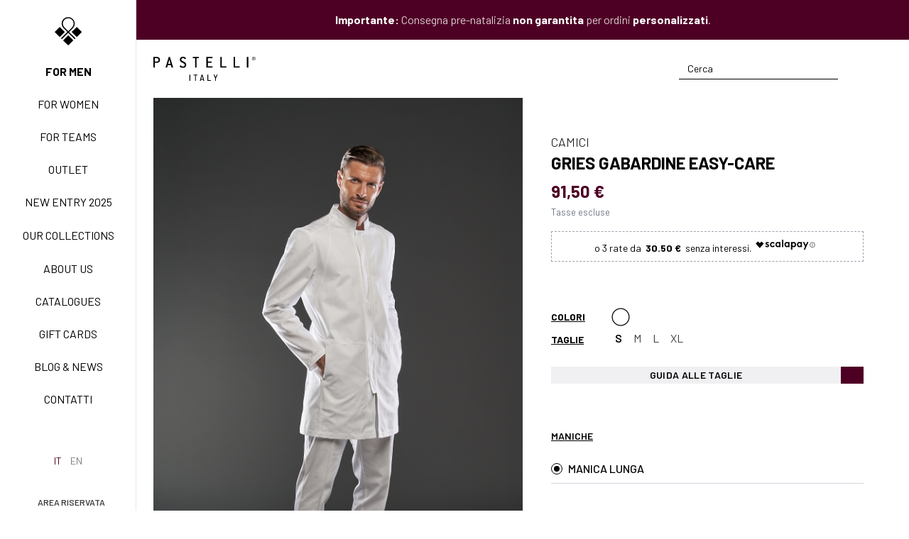

--- FILE ---
content_type: text/html; charset=UTF-8
request_url: https://www.pastelli.com/gries-gabec-81056?variant=81057
body_size: 21322
content:

                    

<!DOCTYPE html>
<html lang="it">
    <head>
        <!-- Google Tag Manager -->
<script>(function(w,d,s,l,i){w[l]=w[l]||[];w[l].push({'gtm.start':
new Date().getTime(),event:'gtm.js'});var f=d.getElementsByTagName(s)[0],
j=d.createElement(s),dl=l!='dataLayer'?'&l='+l:'';j.async=true;j.src=
'https://www.googletagmanager.com/gtm.js?id='+i+dl;f.parentNode.insertBefore(j,f);
})(window,document,'script','dataLayer','GTM-WL658BSK');</script>
<!-- End Google Tag Manager -->

        <meta charset="utf-8" />
        <meta name="viewport" content="width=device-width, initial-scale=1, shrink-to-fit=no">
        <meta name="referrer" content="origin-when-cross-origin">

        <link rel="home" href="https://www.pastelli.com/"/>
<link rel="canonical" href="https://www.pastelli.com/gries-gabec-81056">
<meta property="og:url" content="https://www.pastelli.com/gries-gabec-81056"/><meta name="twitter:url" content="https://www.pastelli.com/gries-gabec-81056"/><meta property="og:locale" content="it"/>
<title>Gries Gabardine Easy-care · Pastelli</title>
<meta property="og:title" content="Gries Gabardine Easy-care">
<meta name="twitter:title" content="Gries Gabardine Easy-care"/>

<link rel="alternate" href="https://www.pastelli.com/gries-gabec-81056" hreflang="it"/>
<link rel="alternate" href="https://www.pastelli.com/en/gries-gabec-81056" hreflang="en"/>

                    
                            <!-- Favicon -->
                <link rel="shortcut icon" type="image/x-icon" href="https://www.pastelli.com/uploads/pastelli-logo.svg">
                    
        <link rel="preconnect" href="https://fonts.gstatic.com">
        <link href="https://fonts.googleapis.com/css2?family=Barlow:ital,wght@0,300;0,400;0,500;0,600;0,700;1,300;1,400;1,500;1,600;1,700&family=Barlow+Condensed:ital,wght@0,300;0,400;0,500;0,600;0,700&display=swap" rel="stylesheet">

        <link rel="stylesheet" href="/assets/css/website.css?id=025a9fa6592cd82719b1f29fd1390a6a">

        <script>
            window.apiToken = "En0cNUv76LIS8nG1nBrVEUFkc5r2KMLF"
            window.csrfToken = "ujvKCzZMR3Sg40ZjRXRFqi7iYxMWNkFkfqgY48LkSoDZrAzr_vQ95MNMo0xOBAwc4qAlKHMVJsJ7hgElfVtySSjcQrGFtmfLuOVJrZfNXqI="

            window.flash = {
                error: "",
                notice: ""
            }

            window.translations = {
                addToCart: "Prodotto aggiunto al carrello",
                addToWishlist: "Prodotto aggiunto alla Wishlist",
                removeCartLine: "Prodotto rimosso dal carrello",
                configurator: {
                    steps: {
                        who: "Chi sei",
                        product: "Prodotto",
                        shape: "Fisicità",
                        stylesPrices: "Style &amp; Price",
                        colors: "Suggerimenti colori",
                    },
                    validation: {
                        height: {
                            min: "Valore minimo: 150cm",
                            max: "Valore massimo: 220cm",
                        }
                    }
                },
                customizer: {
                    validation: {
                        blank: "Il campo non può essere vuoto.",
                        lt: "Il campo può contenere massimo 13 caratteri",
                        filled: "Deve essere selezionato un valore."
                    }
                }
            }
        </script>

        <!-- Global site tag (gtag.js) - Google Analytics -->
<script type="text/plain" class="_iub_cs_activate" data-iub-purposes="4" async src="https://www.googletagmanager.com/gtag/js?id=UA-42306937-2"></script>
<script>
    window.dataLayer = window.dataLayer || [];
    function gtag(){dataLayer.push(arguments);}
    gtag('js', new Date());

    gtag('config', 'UA-42306937-2', { 'anonymize_ip': true });
</script>

        <script type="text/javascript">
    var _iub = _iub || [];
    _iub.csConfiguration = {
        "askConsentAtCookiePolicyUpdate": true,
        "cookiePolicyInOtherWindow": true,
        "countryDetection": true,
        "enableFadp": true,
        "enableLgpd": true,
        "enableUspr": true,
        "lgpdAppliesGlobally": false,
        "perPurposeConsent": true,
        "siteId": 2374411,
        "cookiePolicyId": "97746316",
        "cookiePolicyInOtherWindow": true,
        "cookiePolicyUrl": "https://www.pastelli.com/cookie-policy",
        "lang": "it",
        "banner": {
            "acceptButtonCaptionColor": "white",
            "acceptButtonColor": "#4e0024",
            "acceptButtonDisplay": true,
            "backgroundColor": "#ffffff",
            "closeButtonRejects": true,
            "customizeButtonCaptionColor": "#666666",
            "customizeButtonColor": "#cccccc",
            "customizeButtonDisplay": true,
            "explicitWithdrawal": true,
            "listPurposes": true,
            "position": "float-bottom-center",
            "rejectButtonCaptionColor": "white",
            "rejectButtonColor": "#4e0024",
            "rejectButtonDisplay": true,
            "showPurposesToggles": true,
            "textColor": "#010101"
        }
    };
</script>
<script type="text/javascript" src="//cdn.iubenda.com/cs/gpp/stub.js"></script>
<script type="text/javascript" src="//cdn.iubenda.com/cs/iubenda_cs.js" charset="UTF-8" async></script>
        <!-- Pixel base code -->
<script>
!function(f,b,e,v,n,t,s)
{if(f.fbq)return;n=f.fbq=function(){n.callMethod?
n.callMethod.apply(n,arguments):n.queue.push(arguments)};if(!f._fbq)f._fbq=n;
n.push=n;n.loaded=!0;n.version='2.0';n.queue=[];t=b.createElement(e);t.async=!0;
t.src=v;s=b.getElementsByTagName(e)[0];s.parentNode.insertBefore(t,s)}(window, document,'script','https://connect.facebook.net/en_US/fbevents.js');
fbq('init', '261809764424948');
fbq('track', 'PageView');
</script>
<!-- End Pixel base code -->

        <script src="https://cdn.scalapay.com/js/scalapay-widget/webcomponents-bundle.js"></script>
        <script src="https://cdn.scalapay.com/js/scalapay-widget/scalapay-widget.js"></script>

            <link rel="stylesheet" href="/assets/fonts/fonts.css">
    <link href="https://www.pastelli.com/cpresources/3d5f557d/css/frontend.css?v=1727348434" rel="stylesheet"></head>

    <body>
        <!-- Google Tag Manager (noscript) -->
<noscript><iframe src="https://www.googletagmanager.com/ns.html?id=GTM-WL658BSK"
height="0" width="0" style="display:none;visibility:hidden"></iframe></noscript>
<!-- End Google Tag Manager (noscript) -->

        <main id="main" class="">
                                                

<aside
    class="sidebar w-48"
    x-data="sidebar"
    :class="{ 'translate-x-0': $store.sidebar.show }"
    x-on:keyup.escape.window="$store.sidebar.closeSubmenu()"
>
    <div class="sidebar-wrap">
                <button class="xl:hidden mt-5 flex justify-center focus:outline-none" x-on:click.prevent="$store.sidebar.close()">
            <span class="iconify text-4xl text-gray-400" data-icon="ion:close-outline"></span>
        </button>

                            <a href="https://www.pastelli.com/" class="text-center px-inner my-4 md:my-6">
                <img src="https://www.pastelli.com/uploads/pastelli-logo.svg" alt="Pastelli" class="h-8 md:h-10 mx-auto" draggable="false">
            </a>
        
                <ul class="my-auto text-center uppercase text-sm space-y-4 md:space-y-5">
                                                                        <li>
                            <a class="sidebar-link         
                                        
                        active
            " href="https://www.pastelli.com/shop/uomo">For men</a>
                        </li>
                                                                                                            <li>
                            <a class="sidebar-link         
                                        
                        inactive
            " href="https://www.pastelli.com/shop/donna">For women</a>
                        </li>
                                                                                                            <li>
                            <a class="sidebar-link         
                                        
                        inactive
            " href="https://www.pastelli.com/team">For teams</a>
                        </li>
                                                                                                            <li>
                            <a class="sidebar-link         
                                        
                        inactive
            " href="https://www.pastelli.com/search?q=outlet">Outlet</a>
                        </li>
                                                                                                            <li>
                            <a class="sidebar-link         
                                        
                        inactive
            " href="https://www.pastelli.com/special/new-entry-2025">New Entry 2025</a>
                        </li>
                                                                                                                                                            
                                                                                                                                                                                                                                                                                                                                                                                                                                                                                                            
                        <li class="sidebar-link sidebar-submenu">
                            <span class="sidebar-submenu-toggle " @click.stop="toggleSubmenu(6)">
                                Our collections
                            </span>

                            <template x-teleport=".sidebar">
                                <ul
                                    class="sidebar-submenu-content"
                                    :class="{ 'opacity-100 translate-x-0 pointer-events-auto' : submenuShowed == 6 }"
                                    data-submenu="6"
                                >
                                                                            <li class="sidebar-submenu-item">
                                            <a
                                                href="https://www.pastelli.com/special/new-entry-2025"
                                                class="sidebar-submenu-item-link         
            inactive
    "
                                            >
                                                                                                    <span class="block mb-3">
                                                                                                                    <img src="https://www.pastelli.com/uploads/new-entry.jpg" alt="New entry" class="w-1/3 mx-auto" draggable="false">
                                                                                                            </span>
                                                
                                                <span class="block px-2 py-px #{commonMacro.isActive(subitem.itemLink.getUrl, 'font-bold')}">
                                                    New entry 2025
                                                </span>
                                            </a>
                                        </li>
                                                                            <li class="sidebar-submenu-item">
                                            <a
                                                href="https://www.pastelli.com/special/basic"
                                                class="sidebar-submenu-item-link         
            inactive
    "
                                            >
                                                                                                    <span class="block mb-3">
                                                                                                                    <img src="https://www.pastelli.com/uploads/BASIC_2024-03-28-090954_leqx.jpg" alt="BASIC" class="w-1/3 mx-auto" draggable="false">
                                                                                                            </span>
                                                
                                                <span class="block px-2 py-px #{commonMacro.isActive(subitem.itemLink.getUrl, 'font-bold')}">
                                                    Basic Easy Care
                                                </span>
                                            </a>
                                        </li>
                                                                            <li class="sidebar-submenu-item">
                                            <a
                                                href="https://www.pastelli.com/special/active-collection"
                                                class="sidebar-submenu-item-link         
            inactive
    "
                                            >
                                                                                                    <span class="block mb-3">
                                                                                                                    <img src="https://www.pastelli.com/uploads/ACTIVE_2024-03-28-090834_nmta.jpg" alt="ACTIVE" class="w-1/3 mx-auto" draggable="false">
                                                                                                            </span>
                                                
                                                <span class="block px-2 py-px #{commonMacro.isActive(subitem.itemLink.getUrl, 'font-bold')}">
                                                    Active Easy Care
                                                </span>
                                            </a>
                                        </li>
                                                                            <li class="sidebar-submenu-item">
                                            <a
                                                href="https://www.pastelli.com/special/new-life"
                                                class="sidebar-submenu-item-link         
            inactive
    "
                                            >
                                                                                                    <span class="block mb-3">
                                                                                                                    <img src="https://www.pastelli.com/uploads/NEW-LIFE_2024-03-28-090548_hlag.jpg" alt="NEW LIFE" class="w-1/3 mx-auto" draggable="false">
                                                                                                            </span>
                                                
                                                <span class="block px-2 py-px #{commonMacro.isActive(subitem.itemLink.getUrl, 'font-bold')}">
                                                    New Life NO STIRO
                                                </span>
                                            </a>
                                        </li>
                                                                            <li class="sidebar-submenu-item">
                                            <a
                                                href="https://www.pastelli.com/special/tecnostretch-collection"
                                                class="sidebar-submenu-item-link         
            inactive
    "
                                            >
                                                                                                    <span class="block mb-3">
                                                                                                                    <img src="https://www.pastelli.com/uploads/TECNOSTRETCH.jpg" alt="TECNOSTRETCH" class="w-1/3 mx-auto" draggable="false">
                                                                                                            </span>
                                                
                                                <span class="block px-2 py-px #{commonMacro.isActive(subitem.itemLink.getUrl, 'font-bold')}">
                                                    Tecnostretch Easy Care
                                                </span>
                                            </a>
                                        </li>
                                                                            <li class="sidebar-submenu-item">
                                            <a
                                                href="https://www.pastelli.com/special/il-cotone-pastelli"
                                                class="sidebar-submenu-item-link         
            inactive
    "
                                            >
                                                                                                    <span class="block mb-3">
                                                                                                                    <img src="https://www.pastelli.com/uploads/COTONE-PASTELLI_2024-03-28-091122_ryhg.jpg" alt="CLASSIC" class="w-1/3 mx-auto" draggable="false">
                                                                                                            </span>
                                                
                                                <span class="block px-2 py-px #{commonMacro.isActive(subitem.itemLink.getUrl, 'font-bold')}">
                                                    Classic
                                                </span>
                                            </a>
                                        </li>
                                                                            <li class="sidebar-submenu-item">
                                            <a
                                                href="https://www.pastelli.com/special/freedom-collection"
                                                class="sidebar-submenu-item-link         
            inactive
    "
                                            >
                                                                                                    <span class="block mb-3">
                                                                                                                    <img src="https://www.pastelli.com/uploads/FREEDOM.jpg" alt="FREEDOM" class="w-1/3 mx-auto" draggable="false">
                                                                                                            </span>
                                                
                                                <span class="block px-2 py-px #{commonMacro.isActive(subitem.itemLink.getUrl, 'font-bold')}">
                                                    Freedom Easy Care
                                                </span>
                                            </a>
                                        </li>
                                                                            <li class="sidebar-submenu-item">
                                            <a
                                                href="https://www.pastelli.com/special/exell-collection"
                                                class="sidebar-submenu-item-link         
            inactive
    "
                                            >
                                                                                                    <span class="block mb-3">
                                                                                                                    <img src="https://www.pastelli.com/uploads/EXELL.jpg" alt="EXELL" class="w-1/3 mx-auto" draggable="false">
                                                                                                            </span>
                                                
                                                <span class="block px-2 py-px #{commonMacro.isActive(subitem.itemLink.getUrl, 'font-bold')}">
                                                    Exell Easy Care
                                                </span>
                                            </a>
                                        </li>
                                                                    </ul>
                            </template>
                        </li>
                                                                                                            <li>
                            <a class="sidebar-link         
                                        
                        inactive
            " href="https://www.pastelli.com/about-us">About us</a>
                        </li>
                                                                                                            <li>
                            <a class="sidebar-link         
                                        
                        inactive
            " href="https://www.pastelli.com/catalogues">Catalogues</a>
                        </li>
                                                                                                            <li>
                            <a class="sidebar-link         
                                        
                        inactive
            " href="https://www.pastelli.com/gift-cards">Gift Cards</a>
                        </li>
                                                                                                            <li>
                            <a class="sidebar-link         
                                        
                        inactive
            " href="/blog">Blog & News</a>
                        </li>
                                                                                                            <li>
                            <a class="sidebar-link         
                                        
                        inactive
            " href="https://www.pastelli.com/contatti">Contatti</a>
                        </li>
                                                
                            <li class="sidebar-submenu-item">
                    <span class="px-inner py-2 md:py-3 flex justify-center">
                        <a
                            rel="noopener noreferrer"
                            href="https://api.whatsapp.com/send?phone=3358096353"
                            class="flex flex-col items-center opacity-50 hover:opacity-100 hover:text-brand-500 transition duration-300"
                            target="_blank"
                        >
                            <span class="iconify text-2xl md:text-3xl" data-icon="cib:whatsapp"></span>
                        </a>
                    </span>
                </li>
                    </ul>

                            <div class="px-inner py-4 md:py-5 flex justify-center space-x-3 uppercase text-sm">
                                
            
    
    
                                                                                                    
                                    
                                                    
                                                                            
            <a href="https://www.pastelli.com/gries-gabec-81056?variant=81057" class="site-switch-link site-switch-link-active">
                it
            </a>
                                
                                                    
                                                
                                                                                            
            <a href="https://www.pastelli.com/en/gries-gabec-81056?variant=81057" class="site-switch-link ">
                en
            </a>
            
            </div>
        
                    <a
                href="http://www.pastelli-pamich.it/rivenditori/"
                target="_blank"
                class="py-5 px-3 flex items-center justify-center opacity-75 hover:text-brand-500 transition duration-300"
            >
                <span class="iconify" data-icon="mdi:lock-outline"></span>
                <span class="ml-2 text-xs uppercase font-semibold">Area riservata</span>
            </a>
            </div>
</aside>

<div
    class="fixed inset-0 z-60 bg-black/40"
    x-data
    x-show="$store.sidebar.show"
    x-cloak
    x-on:click="$store.sidebar.close()"
    x-transition.opacity
></div>

<div
    class="fixed inset-0 z-60 bg-black/40"
    x-data
    x-show="$store.sidebar.showSubmenu"
    x-cloak
    x-on:click="$store.sidebar.closeSubmenu()"
    x-transition.opacity
></div>
                
                <div class="xl:ml-48 min-h-screen flex flex-col relative">
                                            
<div
    class="navbar sticky bg-white "
    :class="{ 'scrolling-up': scrolled && ! scrollingUp, 'scrolling-down': scrolled && scrollingUp }"
    x-data="navbar()"
>
            <div class="navbar-banner">
            <p><strong>Importante:</strong> Consegna pre-natalizia <strong>non garantita</strong> per ordini <strong>personalizzati</strong>.</p>
        </div>
    
    <div class="navbar-inner px-inner">
        <div class="flex items-center">
            <button id="navbar-toggle" class="block -mt-1 mr-4 xl:hidden" :class="{ 'open': open }" @click="$store.sidebar.toggle()">
                <span></span>
                <span></span>
                <span></span>
                <span></span>
            </button>

            
            <a href="https://www.pastelli.com/" class="font-semibold uppercase tracking-widest h-full max-w-[8rem] xl:max-w-[9rem]">
                                                            <svg class="twxvkuwtza-w-full w-full" xmlns="http://www.w3.org/2000/svg" xmlns:xlink="http://www.w3.org/1999/xlink" viewBox="0 0 913 216" version="1.1" fill="currentColor">
  <path d="M1.28,1.51 C0.34,1.51 0,1.85 0,2.79 L0,96.2 C0,97.14 0.34,97.49 1.28,97.49 L12,97.49 C12.94,97.49 13.29,97.14 13.29,96.2 L13.29,56.39 C13.2102777,55.8995886 13.3704839,55.4006834 13.7208182,55.0483698 C14.0711525,54.6960562 14.5691472,54.5330418 15.06,54.61 L31.91,54.61 C48.25,54.61 59.23,44.25 59.23,28.83 C59.23,12.23 48.51,1.51 31.91,1.51 L1.28,1.51 Z M31.91,42.85 L15.06,42.85 C14.5702193,42.9307482 14.071546,42.7704589 13.7205435,42.4194565 C13.3695411,42.068454 13.2092518,41.5697807 13.29,41.08 L13.29,15.02 C13.2092518,14.5302193 13.3695411,14.031546 13.7205435,13.6805435 C14.071546,13.3295411 14.5702193,13.1692518 15.06,13.25 L31.91,13.25 C39.6419865,13.25 45.9101288,19.5180135 45.9101288,27.25 L45.9101288,28.79 C45.9259576,32.5134157 44.4580096,36.089804 41.8307687,38.7283045 C39.2035278,41.366805 35.6334499,42.8500342 31.91,42.85 Z"></path>
  <path d="M245.34,77.46 C245.110457,77.5290125 244.889143,77.6229032 244.68,77.74 L235.04,82.64 C234.38,82.96 234.25,83.21 234.25,83.49 C234.25,85.57 236.51,89.73 242.89,94.63 C246.44,97.38 252.62,99.02 259.42,99.02 L265.86,99.02 C282.2,99.02 293.18,88.66 293.18,73.23 C293.18,59.18 286.74,50.98 269.43,42.98 L267.03,41.86 C256.03,36.73 249.38,33.64 249.38,25.76 C249.38,18.0280135 255.648014,11.76 263.38,11.76 L265.83,11.76 C272.31,11.76 274.99,15.38 278.38,19.96 L278.87,20.61 C279.22,21.09 279.34,21.25 279.76,21.25 C279.987207,21.259764 280.213467,21.2151977 280.42,21.12 L290.22,16.23 C290.64644,16.0686129 290.947295,15.6829004 291,15.23 C291,9.23 280.19,0 265.83,0 L263.38,0 C246.78,0 236.06,10.12 236.06,25.79 C236.06,40.72 243.81,46.85 261.18,54.97 C272.8,60.33 279.85,64.24 279.85,73.26 C279.85,80.9919865 273.581986,87.26 265.85,87.26 L259.42,87.26 C252.93,87.26 250.53,83.95 247.49,79.76 C247.18,79.33 246.86,78.88 246.49,78.43 L246.42,78.33 C246.02,77.76 245.77,77.46 245.34,77.46 Z"></path>
  <path d="M352.99,1.51 C352.05,1.51 351.71,1.85 351.71,2.79 L351.71,12.02 C351.71,12.96 352.05,13.31 352.99,13.31 L370.61,13.31 C371.099781,13.2292518 371.598454,13.3895411 371.949456,13.7405435 C372.300459,14.091546 372.460748,14.5902193 372.38,15.08 L372.38,96.24 C372.38,97.18 372.73,97.53 373.67,97.53 L384.39,97.53 C385.33,97.53 385.67,97.18 385.67,96.24 L385.67,15.02 C385.593042,14.5291472 385.756056,14.0311525 386.10837,13.6808182 C386.460683,13.3304839 386.959589,13.1702777 387.45,13.25 L405.06,13.25 C406,13.25 406.34,12.9 406.34,11.96 L406.34,2.77 C406.34,1.83 406,1.49 405.06,1.49 L352.99,1.51 Z"></path>
  <path d="M473.98,1.51 C473.04,1.51 472.69,1.85 472.69,2.79 L472.69,96.2 C472.69,97.14 473.04,97.49 473.98,97.49 L526.04,97.49 C526.98,97.49 527.33,97.14 527.33,96.2 L527.33,87.02 C527.381745,86.6653447 527.262173,86.3071705 527.007754,86.0547242 C526.753336,85.8022779 526.394242,85.6854967 526.04,85.74 L487.72,85.74 C487.227575,85.8205933 486.726463,85.6591971 486.373633,85.3063672 C486.020803,84.9535372 485.859407,84.4524252 485.94,83.96 L485.94,56.39 C485.859407,55.8975748 486.020803,55.3964628 486.373633,55.0436328 C486.726463,54.6908029 487.227575,54.5294067 487.72,54.61 L519.11,54.61 C520.05,54.61 520.39,54.26 520.39,53.32 L520.39,44.14 C520.39,43.2 520.05,42.85 519.11,42.85 L487.72,42.85 C486.5,42.85 485.94,42.29 485.94,41.08 L485.94,15.02 C485.94,13.81 486.5,13.25 487.72,13.25 L526,13.25 C526.94,13.25 527.29,12.9 527.29,11.96 L527.29,2.77 C527.341851,2.41534466 527.222173,2.05717051 526.967754,1.80472419 C526.713336,1.55227786 526.354242,1.43549666 526,1.49 L473.98,1.51 Z"></path>
  <path d="M598.78,1.51 C597.84,1.51 597.5,1.85 597.5,2.79 L597.5,96.2 C597.5,97.14 597.84,97.49 598.78,97.49 L650.85,97.49 C651.79,97.49 652.13,97.14 652.13,96.2 L652.13,87.02 C652.180962,86.6673435 652.062604,86.3113081 651.810648,86.059352 C651.558692,85.8073959 651.202656,85.6890377 650.85,85.74 L612.56,85.74 C612.069147,85.8169582 611.571152,85.6539438 611.220818,85.3016302 C610.870484,84.9493166 610.710278,84.4504114 610.79,83.96 L610.79,2.79 C610.841745,2.43534466 610.722173,2.07717051 610.467754,1.82472419 C610.213336,1.57227786 609.854242,1.45549666 609.5,1.51 L598.78,1.51 Z"></path>
  <path d="M717.3,1.51 C716.36,1.51 716.01,1.85 716.01,2.79 L716.01,96.2 C716.01,97.14 716.36,97.49 717.3,97.49 L769.36,97.49 C770.3,97.49 770.65,97.14 770.65,96.2 L770.65,87.02 C770.701745,86.6653447 770.582173,86.3071705 770.327754,86.0547242 C770.073336,85.8022779 769.714242,85.6854967 769.36,85.74 L731.08,85.74 C730.587575,85.8205933 730.086463,85.6591971 729.733633,85.3063672 C729.380803,84.9535372 729.219407,84.4524252 729.3,83.96 L729.3,2.79 C729.351745,2.43534466 729.232173,2.07717051 728.977754,1.82472419 C728.723336,1.57227786 728.364242,1.45549666 728.01,1.51 L717.3,1.51 Z"></path>
  <path d="M835.8,1.51 C834.86,1.51 834.52,1.85 834.52,2.79 L834.52,96.2 C834.52,97.14 834.86,97.49 835.8,97.49 L846.52,97.49 C847.46,97.49 847.81,97.14 847.81,96.2 L847.81,2.79 C847.861745,2.43534466 847.742173,2.07717051 847.487754,1.82472419 C847.233336,1.57227786 846.874242,1.45549666 846.52,1.51 L835.8,1.51 Z"></path>
  <path d="M176.33,96.25 C176.267686,96.1004648 176.230518,95.9416576 176.22,95.78 L147.72,2.4 C147.558451,1.82832394 147.0114,1.453804 146.42,1.51 L138.15,1.51 C137.22,1.51 136.96,1.84 136.85,2.38 L108.38,95.78 C108.371595,95.9430791 108.330802,96.1028522 108.26,96.25 C108.258486,96.2866389 108.258486,96.3233611 108.26,96.36 C108.26,96.64 108.26,97.49 109.7,97.49 L121.18,97.49 C121.92,97.49 122.36,97.19 122.48,96.61 L128.14,76.38 C128.33,75.47 128.93,75.28 129.91,75.28 L154.72,75.28 C155.72,75.28 156.3,75.47 156.48,76.4 L162.15,96.59 C162.27,97.19 162.7,97.49 163.44,97.49 L174.93,97.49 C176.37,97.49 176.37,96.64 176.37,96.36 C176.362587,96.3214433 176.349085,96.2843121 176.33,96.25 Z M150.72,63.52 L133.77,63.52 C133.305349,63.52 132.867083,63.3040221 132.583308,62.9360924 C132.299532,62.5681627 132.202288,62.0894939 132.32,61.64 L141.82,25.52 L142.82,25.52 L152.16,61.64 C152.277282,62.0878006 152.181241,62.5646665 151.899759,62.9321561 C151.618278,63.2996456 151.182892,63.5165875 150.72,63.52 Z"></path>
  <path d="M896.5,32.93 L896.14,32.93 C886.49,32.93 880.2,26.93 880.2,17.87 L880.2,16.1 C880.2,7.1 886.49,1.04 896.14,1.04 L896.5,1.04 C906.15,1.04 912.44,7.04 912.44,16.1 L912.44,17.87 C912.44,26.91 906.15,32.93 896.5,32.93 Z M909.79,16.1 C909.79,8.66 904.56,3.69 896.5,3.69 L896.14,3.69 C888.08,3.69 882.85,8.69 882.85,16.1 L882.85,17.87 C882.85,25.31 888.08,30.28 896.14,30.28 L896.5,30.28 C904.56,30.28 909.79,25.28 909.79,17.87 L909.79,16.1 Z M900.22,19.02 C900.207654,19.1189764 900.240738,19.2182263 900.31,19.29 L902.52,23.72 C902.61961,23.8806387 902.681179,24.0619235 902.7,24.25 C902.7,24.69 902.35,24.96 901.7,24.96 L900.29,24.96 C899.957836,24.9109619 899.664682,24.7167476 899.49,24.43 L897.49,19.73 C897.288564,19.4704974 897.007509,19.284298 896.69,19.2 L894.48,19.2 C893.86,19.2 893.59,19.47 893.59,20.09 L893.59,24.09 C893.59,24.71 893.33,24.98 892.71,24.98 L891.71,24.98 C891.09,24.98 890.83,24.71 890.83,24.09 L890.83,9.19 C890.83,8.57 891.09,8.3 891.71,8.3 L897.3,8.3 C898.806987,8.20515724 900.282059,8.76252285 901.349768,9.83023212 C902.417477,10.8979414 902.974843,12.3730126 902.88,13.88 L902.88,14.24 C902.88,16.72 900.22,17.96 900.22,19.02 Z M900.04,13.62 C900.072945,12.8745668 899.798214,12.1483314 899.280137,11.6113468 C898.76206,11.0743621 898.046135,10.7737859 897.3,10.78 L894.46,10.78 C893.84,10.78 893.57,11.05 893.57,11.67 L893.57,15.83 C893.57,16.45 893.84,16.72 894.46,16.72 L897.3,16.72 C898.046135,16.7262141 898.76206,16.4256379 899.280137,15.8886532 C899.798214,15.3516686 900.072945,14.6254332 900.04,13.88 L900.04,13.62 Z"></path>
  <path d="M322.02,216 C321.486667,216 321.22,215.733333 321.22,215.2 L321.22,160.8 C321.22,160.266667 321.486667,160 322.02,160 L328.1,160 C328.633333,160 328.9,160.266667 328.9,160.8 L328.9,215.2 C328.9,215.733333 328.633333,216 328.1,216 L322.02,216 Z"></path>
  <path d="M392.7,160 C393.233333,160 393.5,160.266667 393.5,160.8 L393.5,165.92 C393.5,166.453333 393.233333,166.72 392.7,166.72 L379.82,166.72 C379.606667,166.72 379.5,166.826667 379.5,167.04 L379.5,215.2 C379.5,215.733333 379.233333,216 378.7,216 L372.62,216 C372.086667,216 371.82,215.733333 371.82,215.2 L371.82,167.04 C371.82,166.826667 371.713333,166.72 371.5,166.72 L359.18,166.72 C358.646667,166.72 358.38,166.453333 358.38,165.92 L358.38,160.8 C358.38,160.266667 358.646667,160 359.18,160 L392.7,160 Z"></path>
  <path d="M446.98,216 C446.5,216 446.206667,215.76 446.1,215.28 L443.7,206 C443.646667,205.84 443.513333,205.76 443.3,205.76 L425.62,205.76 C425.353333,205.76 425.22,205.84 425.22,206 L422.9,215.28 C422.846667,215.76 422.553333,216 422.02,216 L415.78,216 C415.513333,216 415.313333,215.92 415.18,215.76 C415.046667,215.6 415.006667,215.386667 415.06,215.12 L429.86,160.72 C429.966667,160.24 430.26,160 430.74,160 L438.26,160 C438.74,160 439.033333,160.24 439.14,160.72 L454.02,215.12 L454.1,215.36 C454.1,215.786667 453.833333,216 453.3,216 L446.98,216 Z M426.9,199.36 C426.846667,199.413333 426.86,199.48 426.94,199.56 C427.02,199.64 427.113333,199.68 427.22,199.68 L441.7,199.68 C441.806667,199.68 441.9,199.64 441.98,199.56 C442.06,199.48 442.073333,199.413333 442.02,199.36 L434.58,170.4 C434.526667,170.293333 434.473333,170.24 434.42,170.24 C434.366667,170.24 434.313333,170.293333 434.26,170.4 L426.9,199.36 Z"></path>
  <path d="M483.42,216 C482.886667,216 482.62,215.733333 482.62,215.2 L482.62,160.8 C482.62,160.266667 482.886667,160 483.42,160 L489.5,160 C490.033333,160 490.3,160.266667 490.3,160.8 L490.3,209.04 C490.3,209.253333 490.406667,209.36 490.62,209.36 L513.34,209.36 C513.873333,209.36 514.14,209.626667 514.14,210.16 L514.14,215.2 C514.14,215.733333 513.873333,216 513.34,216 L483.42,216 Z"></path>
  <path d="M551.94,215.92 C551.406667,215.92 551.14,215.653333 551.14,215.12 L551.14,192.4 C551.14,192.186667 551.113333,192.053333 551.06,192 L537.14,160.96 L537.06,160.64 C537.06,160.213333 537.3,160 537.78,160 L544.26,160 C544.686667,160 544.98,160.213333 545.14,160.64 L554.74,183.36 C554.793333,183.466667 554.873333,183.52 554.98,183.52 C555.086667,183.52 555.166667,183.466667 555.22,183.36 L564.74,160.64 C564.9,160.213333 565.193333,160 565.62,160 L572.18,160 C572.446667,160 572.646667,160.093333 572.78,160.28 C572.913333,160.466667 572.926667,160.693333 572.82,160.96 L558.82,192 C558.766667,192.053333 558.74,192.186667 558.74,192.4 L558.74,215.12 C558.74,215.653333 558.473333,215.92 557.94,215.92 L551.94,215.92 Z"></path>
</svg>

                                                </a>
        </div>

        <div class="flex items-center">
                        <div class="md:hidden flex items-center">
                <button class="transition duration-300 hover:text-brand-500" x-on:click="$store.globalSearch.open()">
                    <span class="iconify text-lg" data-icon="mdi:search"></span>
                </button>
            </div>

                        <div id="component-eolfdi" class="sprig-component" data-hx-target="this" data-hx-include="this" data-hx-trigger="refresh" data-hx-get="https://www.pastelli.com/index.php?p=actions/sprig-core/components/render" data-hx-vals="{&quot;sprig:siteId&quot;:&quot;47dd264ed745d85365c09474a3d11cd5247cb96dc9ca032f15b9b5bafae45cad1&quot;,&quot;sprig:template&quot;:&quot;bf0be2d677336b6b4c00140898353ff616b81ab22146fbc6bc91e348a9645c37_components\/navbarSearch&quot;,&quot;sprig:component&quot;:&quot;7ecf2c5a97d43732a624659dc0d113b1297feefad9093a9912c6f7e23631f08b&quot;}">
<div
    class="relative"
    x-data="{
        showResults: false
    }"
    @click.outside="showResults = false"
    @scroll.window="showResults = false"
>
    <form action="https://www.pastelli.com/search" class="hidden md:flex md:items-center">
        <input type="text" id="global-search-input" class="border-0 border-b border-current px-3 py-1 focus:placeholder-opacity-50 focus:border-current focus:outline-none focus:ring-0 ring-white bg-transparent placeholder-current text-sm w-56" name="q" value placeholder="Cerca" autocomplete="off" sprig s-val:hasSearch="true" s-replace="#global-search-results" s-trigger="keyup changed delay:200ms" @focus="showResults = true" @keyup.esc="showResults = false" data-hx-get="https://www.pastelli.com/index.php?p=actions/sprig-core/components/render" data-hx-vals="{&quot;hasSearch&quot;:&quot;true&quot;}" data-hx-select="#global-search-results" data-hx-target="#global-search-results" data-hx-swap="outerHTML" data-hx-trigger="keyup changed delay:200ms" data-sprig-parsed>

        <button type="submit" class="ml-4 transition duration-300 hover:text-brand-500">
            <span class="iconify text-lg" data-icon="mdi:search"></span>
        </button>

        <div id="global-search-results" x-show="showResults" x-transition.opacity.duration.300ms>
                    </div>
    </form>
</div>
</div>

            <ul class="ml-5 flex items-center space-x-5">
                <li>
                    <div id="wishlist-icon" class="sprig-component" data-hx-target="this" data-hx-include="this" data-hx-trigger="refresh" data-hx-get="https://www.pastelli.com/index.php?p=actions/sprig-core/components/render" data-hx-vals="{&quot;sprig:siteId&quot;:&quot;47dd264ed745d85365c09474a3d11cd5247cb96dc9ca032f15b9b5bafae45cad1&quot;,&quot;sprig:template&quot;:&quot;a0857036f8b14a022c5bc21b41a9a905f58932be9d5faead2336176fdc64fcdd_components\/wishlist\/icon&quot;,&quot;sprig:component&quot;:&quot;7ecf2c5a97d43732a624659dc0d113b1297feefad9093a9912c6f7e23631f08b&quot;,&quot;sprig:variables[_isHome]&quot;:&quot;7ecf2c5a97d43732a624659dc0d113b1297feefad9093a9912c6f7e23631f08b&quot;}">

<a href="https://www.pastelli.com/wishlist" class="block wishlist-icon empty">
            <span class="iconify" data-icon="mdi:heart-outline"></span>
    </a>
</div>
                </li>

                <li>
                    <a href="https://www.pastelli.com/auth/login" class="transition duration-300 hover:text-brand-500">
                        <span class="iconify text-lg" data-icon="mdi:account-outline"></span>
                    </a>
                </li>

                <li>
                    <div id="cart-icon" class="sprig-component" data-hx-target="this" data-hx-include="this" data-hx-trigger="refresh" data-hx-get="https://www.pastelli.com/index.php?p=actions/sprig-core/components/render" data-hx-vals="{&quot;sprig:siteId&quot;:&quot;47dd264ed745d85365c09474a3d11cd5247cb96dc9ca032f15b9b5bafae45cad1&quot;,&quot;sprig:template&quot;:&quot;5a109ffa612d3fa055ddc2330a69b109c47c1c55b6e8829ce332194e4e85403a_components\/cart\/icon&quot;,&quot;sprig:component&quot;:&quot;7ecf2c5a97d43732a624659dc0d113b1297feefad9093a9912c6f7e23631f08b&quot;}">
<a href="https://www.pastelli.com/cart" class="block relative transition duration-300 hover:text-brand-500">
    <span class="iconify" data-icon="mdi:cart-outline"></span>

    </a>
</div>
                </li>
            </ul>
        </div>
    </div>

        <div
        class="fixed inset-0 z-60 bg-black/90 text-white flex items-center justify-center px-inner"
        x-data="globalSearch"
        x-show="$store.globalSearch.show"
        x-transition.opacity.duration.300ms
        x-cloak
    >
        <button class="absolute top-4 right-3 focus:outline-none" x-on:click.prevent="$store.globalSearch.close()">
            <span class="iconify text-4xl" data-icon="ion:close-outline"></span>
        </button>

        <form
            action="https://www.pastelli.com/search"
            class="w-full flex items-center border-b"
            x-on:click.outside="$store.globalSearch.close()"
        >
            <input
                name="q"
                type="text"
                x-ref="globalSearchInput"
                class="w-full border-0 px-2 py-4 focus:outline-none focus:ring-0 bg-transparent placeholder-current text-xl"
                value=""
                placeholder="Cerca"
                autocomplete="off"
            >

            <button type="submit" class="px-2">
                <span class="iconify text-2xl" data-icon="mdi:search"></span>
            </button>
        </form>
    </div>
</div>
                    
                    <div class="flex-1" hx-history-elt>
                            <div id="component-jfimrx" class="sprig-component" data-hx-target="this" data-hx-include="this" data-hx-trigger="refresh" data-hx-get="https://www.pastelli.com/index.php?p=actions/sprig-core/components/render" data-hx-vals="{&quot;sprig:siteId&quot;:&quot;47dd264ed745d85365c09474a3d11cd5247cb96dc9ca032f15b9b5bafae45cad1&quot;,&quot;sprig:template&quot;:&quot;51546e2432c20d66570d0303a230664654478d12f98631e92ad9266cdafbf018_components\/product&quot;,&quot;sprig:component&quot;:&quot;7ecf2c5a97d43732a624659dc0d113b1297feefad9093a9912c6f7e23631f08b&quot;,&quot;sprig:variables[_genere]&quot;:&quot;220fb4de2d49af7d7623c4558bc99e114d307c001a02babb95d02330ccfc8e5c49&quot;,&quot;sprig:variables[_productId]&quot;:&quot;0a5c7afab9aabddb88eb624db8f115b8c2bff5fadf747fd58c2848c6e031355d81056&quot;}">


<div class="px-inner flex flex-wrap mb-10">
    <div class="w-full md:w-3/5 md:mx-auto xl:mx-0 xl:w-1/2">
        

    
        
                            
                
                                    
    
        
                
    
<div x-data="productGallery" x-cloak>
        <template x-if="$store.MQ.isMobile()">
        <div class="slider">
            <div class="swiper-container">
                <div class="swiper-wrapper">
                    <div class="swiper-slide swiper-slide-same-height">
                                                    <img src="https://www.pastelli.com/uploads/Gries-1524.jpg" alt="Gries 1524" draggable="false">
                                            </div>

                                                                        <div class="swiper-slide swiper-slide-same-height">
                                <img src="https://www.pastelli.com/uploads/new-tivoli1544.jpg" alt="New tivoli1544" class="h-full w-full object-cover" draggable="false">
                            </div>
                                                            </div>

                <div class="swiper-pagination"></div>
            </div>
        </div>
    </template>

        <template x-if="! $store.MQ.isMobile()">
        <div
            class="min-h-full"
            x-data="lightbox"
        >
                            <div
                    class="relative overflow-hidden lightbox-item"
                    x-data="zoom"
                    data-lightbox-url="https://www.pastelli.com/uploads/Gries-1524.jpg"
                    @click="openLightbox"
                >
                    <img
                        src="https://www.pastelli.com/uploads/Gries-1524.jpg"
                        alt="Gries 1524"
                        class="w-full"
                    >
                </div>
            
                            <div class="flex flex-wrap">
                                            <div
                            class="relative w-full xl:flex-1 xl:min-w-[50%] lightbox-item"
                            data-lightbox-url="https://www.pastelli.com/uploads/new-tivoli1544.jpg"
                            @click="openLightboxAt(1)"
                        >
                                                            <img src="https://www.pastelli.com/uploads/new-tivoli1544.jpg" alt="New tivoli1544" class="h-full w-full object-cover">
                                                    </div>
                                    </div>
                    </div>
    </template>
</div>
    </div>

    <div class="w-full xl:w-1/2">
        <div class="h-full max-w-2xl mx-auto xl:px-10 py-6 xl:py-12">
            <div id="product-data">
                

    <h6 class="uppercase xl:text-lg font-light">
        Camici
    </h6>

<h1 class="uppercase text-2xl font-bold mb-2">
    Gries Gabardine Easy-care
</h1>

<div class="flex flex-wrap">
        
    <div class="flex-1">
        <div class="text-2xl font-bold text-brand-500">
            91,50 €
        </div>

        <small class="text-gray-500">
            Tasse escluse
        </small>
    </div>

                    
                        <div class="w-full text-sm border border-dashed border-gray-400 p-2 text-center mt-4">
                <scalapay-widget
                    amount="91.5"
                    locale="it"
                    logoSize="80%"
                    currencyPosition="after"
                ></scalapay-widget>
            </div>
            

    </div>



            </div>

            <div class="pt-6 xl:pt-10">
                <div>
                    




<div
    class="mt-6"
    x-data="product({
        price: '91.5',
        variantId: '81057'
    })"
    @close="closeAll"
    @apply-customization="hasCustomization = true"
    @discard-customization="hasCustomization = false"
>
            <input type="hidden" name="options[genereId]" value="49">
    
    <div class="variants-select flex flex-wrap">
                    <div class="w-full md:flex-1 xl:w-full 2xl:flex-1 space-y-3 md:space-y-4 xl:space-y-0 2xl:space-y-4">
                

<div class="flex space-x-3">
    <span class="text-sm underline font-bold mr-6 pt-1 uppercase">Colori</span>

    <ul class="flex flex-wrap items-center">
                    <li>
                                <label class="block p-1">
                    <input type="radio" class="filter" name="colore" value="58" checked sprig s-ext="progress" s-push-url="?variant=81057&amp;g=49" s-val:variant="81057" data-hx-get="https://www.pastelli.com/index.php?p=actions/sprig-core/components/render" data-hx-ext="progress" data-hx-push-url="?variant=81057&amp;g=49" data-hx-vals="{&quot;variant&quot;:&quot;81057&quot;}" data-sprig-parsed>

                    
                    <div class="text-xl rounded-full scale-125">
                                    <span
            class="colore"
            style="background-color: #ffffff"
            aria-label="Bianco"
        >
                            <span class="colore-label">
                    Bianco
                </span>
                    </span>
    
                    </div>
                </label>
            </li>
            </ul>
</div>

                
        
    <div class="flex items-center space-x-3">
        <span class="text-sm underline font-bold mr-6 pt-1 uppercase">Taglie</span>

        <ul class="flex flex-wrap items-center">
                                            <li>
                                            <label class="block px-2 py-1">
                            <input type="radio" id="size-32" class="filter" name="taglia" value="32" checked sprig s-ext="progress" s-push-url="?variant=81057&amp;g=49" s-val:variant="81057" data-hx-get="https://www.pastelli.com/index.php?p=actions/sprig-core/components/render" data-hx-ext="progress" data-hx-push-url="?variant=81057&amp;g=49" data-hx-vals="{&quot;variant&quot;:&quot;81057&quot;}" data-sprig-parsed>

                            <span>S</span>
                        </label>
                                    </li>
                                            <li>
                                            <label class="block px-2 py-1">
                            <input type="radio" id="size-33" class="filter" name="taglia" value="33" sprig s-ext="progress" s-push-url="?variant=81058&amp;g=49" s-val:variant="81058" data-hx-get="https://www.pastelli.com/index.php?p=actions/sprig-core/components/render" data-hx-ext="progress" data-hx-push-url="?variant=81058&amp;g=49" data-hx-vals="{&quot;variant&quot;:&quot;81058&quot;}" data-sprig-parsed>

                            <span>M</span>
                        </label>
                                    </li>
                                            <li>
                                            <label class="block px-2 py-1">
                            <input type="radio" id="size-35" class="filter" name="taglia" value="35" sprig s-ext="progress" s-push-url="?variant=81059&amp;g=49" s-val:variant="81059" data-hx-get="https://www.pastelli.com/index.php?p=actions/sprig-core/components/render" data-hx-ext="progress" data-hx-push-url="?variant=81059&amp;g=49" data-hx-vals="{&quot;variant&quot;:&quot;81059&quot;}" data-sprig-parsed>

                            <span>L</span>
                        </label>
                                    </li>
                                            <li>
                                            <label class="block px-2 py-1">
                            <input type="radio" id="size-36" class="filter" name="taglia" value="36" sprig s-ext="progress" s-push-url="?variant=81060&amp;g=49" s-val:variant="81060" data-hx-get="https://www.pastelli.com/index.php?p=actions/sprig-core/components/render" data-hx-ext="progress" data-hx-push-url="?variant=81060&amp;g=49" data-hx-vals="{&quot;variant&quot;:&quot;81060&quot;}" data-sprig-parsed>

                            <span>XL</span>
                        </label>
                                    </li>
                    </ul>
    </div>
            </div>
        
                    <div class="w-full md:w-2/5 xl:w-full 2xl:w-2/5 mt-6 md:mt-0 xl:mt-6 2xl:mt-0">
                <button
    type="button"
    class="bg-gray-50 flex items-center w-full uppercase text-sm font-semibold tracking-wide focus:outline-none"
    x-on:click="toggleSizeGuide()"
>
    <span class="flex-1 px-4">
        Guida alle taglie
    </span>

    <span class="bg-brand-500 py-3 px-4">
        <span class="iconify text-white text-base" data-icon="carbon:play"></span>
    </span>
</button>

<div
    class="fixed inset-0 bg-white/80 p-3 xl:p-12 xl:ml-48 flex items-center justify-center z-10"
    x-show="showSizeGuide"
    x-on:click.self="toggleSizeGuide()"
    x-transition
    x-cloak
>
    <div
        class="bg-white border border-gray-100 overflow-hidden rounded w-full max-w-2xl mx-auto text-center shadow-lg"
        x-data="sizeGuide"
    >
        <div class="flex flex-col overflow-x-auto">
                        <div class="bg-brand-500 text-white py-4 px-3 flex items-center justify-between border-b border-white border-opacity-50">
                <h5 class="text-left uppercase font-semibold tracking-wide">
                    Guida alle taglie
                </h5>

                <label class="flex items-center uppercase text-xs">
                    <span class="flex-none mr-2">cm</span>

                    <input
                        type="checkbox"
                        class="hidden"
                        name="inch"
                        x-model="useInches"
                    >

                    <span class="relative h-5 w-10 rounded-full bg-white">
                        <span
                            class="absolute inset-y-1 left-1 w-3 bg-brand-500 rounded-full transition-all duration-300"
                            :class="{'left-6': useInches}"
                        ></span>
                    </span>

                    <span class="flex-none ml-2">in</span>
                </label>
            </div>

                                    
            <div class="max-w-2xl overflow-x-scroll">
                <table class="min-w-full">
                    <thead class="bg-brand-500 text-white uppercase font-semibold tracking-wide text-sm">
                        <td class="p-3">Taglia</td>
                                                    <td class="p-3">Torace<small class="ml-1">(<span x-text="unit"></span>)</small></td>
                                                    <td class="p-3">Fianchi<small class="ml-1">(<span x-text="unit"></span>)</small></td>
                                                    <td class="p-3">Lunghezza totale<small class="ml-1">(<span x-text="unit"></span>)</small></td>
                                            </thead>
                    <tbody>
                                                                                                                <tr
                                    class="hover:bg-gray-50 cursor-pointer"
                                    @click="selectSize(32)"
                                >
                                    <td class="p-3 hover:bg-gray-50">S</td>
                                                                            <td class="p-3 hover:bg-gray-50" x-text="format(112)"></td>
                                                                            <td class="p-3 hover:bg-gray-50" x-text="format(114)"></td>
                                                                            <td class="p-3 hover:bg-gray-50" x-text="format(86)"></td>
                                                                    </tr>
                                                                                                                                            <tr
                                    class="hover:bg-gray-50 cursor-pointer"
                                    @click="selectSize(33)"
                                >
                                    <td class="p-3 hover:bg-gray-50">M</td>
                                                                            <td class="p-3 hover:bg-gray-50" x-text="format(120)"></td>
                                                                            <td class="p-3 hover:bg-gray-50" x-text="format(122)"></td>
                                                                            <td class="p-3 hover:bg-gray-50" x-text="format(89)"></td>
                                                                    </tr>
                                                                                                                                            <tr
                                    class="hover:bg-gray-50 cursor-pointer"
                                    @click="selectSize(35)"
                                >
                                    <td class="p-3 hover:bg-gray-50">L</td>
                                                                            <td class="p-3 hover:bg-gray-50" x-text="format(128)"></td>
                                                                            <td class="p-3 hover:bg-gray-50" x-text="format(130)"></td>
                                                                            <td class="p-3 hover:bg-gray-50" x-text="format(92)"></td>
                                                                    </tr>
                                                                                                                                            <tr
                                    class="hover:bg-gray-50 cursor-pointer"
                                    @click="selectSize(36)"
                                >
                                    <td class="p-3 hover:bg-gray-50">XL</td>
                                                                            <td class="p-3 hover:bg-gray-50" x-text="format(136)"></td>
                                                                            <td class="p-3 hover:bg-gray-50" x-text="format(138)"></td>
                                                                            <td class="p-3 hover:bg-gray-50" x-text="format(95)"></td>
                                                                    </tr>
                                                                        </tbody>
                </table>
            </div>
        </div>
    </div>
</div>
            </div>
            </div>

            <div class="flex flex-wrap mt-8 md:mt-16">
            
                            <div class="w-full md:w-3/5 xl:w-full 2xl:w-3/5 md:pr-12 xl:pr-0 2xl:pr-12">
                    

    <div>
        <h6 class="font-semibold uppercase text-sm underline mb-2">Maniche</h6>

        <ul class="mt-4">
                                                <li class="border-b border-gray-300 py-2">
                        <label class="flex items-center py-1 uppercase font-medium">
                            <input type="radio" class="filter-radio" name="manica" value="81057" checked sprig s-ext="progress" s-push-url="?variant=81057&amp;g=49" s-val:variant="81057" data-hx-get="https://www.pastelli.com/index.php?p=actions/sprig-core/components/render" data-hx-ext="progress" data-hx-push-url="?variant=81057&amp;g=49" data-hx-vals="{&quot;variant&quot;:&quot;81057&quot;}" data-sprig-parsed>
                            <span>Manica lunga</span>
                        </label>
                    </li>
                                    </ul>
    </div>
                </div>
            
                            <div class="w-full md:flex-1 xl:w-full 2xl:flex-1 text-xs mt-8 md:mt-0 xl:mt-8 2xl:mt-0">
                    <h6 class="font-semibold uppercase text-sm underline mb-2">Personalizza</h6>
                    <span class="block text-gray-500 leading-tight">Le personalizzazioni verranno gestite dopo l&#039;avvenuto acquisto</span>

                    <div class="mt-6">
                        



<div
    x-data="customizer"
>
    <template x-if="! hasCustomization">
        <button
            type="button"
            class="btn border-dashed hover:bg-brand-500 hover:text-white"
            x-on:click="toggleCustomization()"
        >
            <span class="iconify mr-2" data-icon="mdi:plus"></span>

            Personalizza
        </button>
    </template>

    <template x-if="hasCustomization">
        <div>
            <input type="hidden" name="options[personalizzazione][]" value="adjusterPersonalizzazione">
            <input type="hidden" name="options[titolo]" x-model="fields.title">
            <input type="hidden" name="options[font]" x-model="fields.typo">
            <input type="hidden" name="options[colore]" x-model="fields.color">
            <input type="hidden" name="options[posizione]" x-model="fields.position">

            <button
                type="button"
                class="btn border-dashed hover:bg-brand-500 hover:text-white"
                x-on:click="discard()"
            >
                <span class="iconify mr-2" data-icon="mdi:close"></span>

                Rimuovi customizzazione
            </button>
        </div>
    </template>

    <div
        class="fixed inset-0 bg-white/80 p-3 xl:p-12 xl:ml-48 flex items-center justify-center z-50"
        x-show="showCustomization"
        x-on:click.self="toggleCustomization()"
        x-transition
        x-cloak
    >
        <div class="h-full overflow-scroll bg-white border border-gray-100 rounded w-full max-w-4xl mx-auto shadow-lg">
            <div class="grid grid-cols-4 lg:grid-cols-7 gap-12 p-4 lg:px-12 lg:pt-12 lg:pb-8 text-brand-500">
                                                    <div>
                                                    <svg class="fill-current h-12 lg:h-16" xmlns="http://www.w3.org/2000/svg" viewBox="0 0 254.47 269.21">
  <g id="kqdnmtclvy-Livello_2" data-name="Livello 2">
    <g id="kqdnmtclvy-Livello_1-2" data-name="Livello 1">
      <rect x="13.48" y="108.08" width="67.77" height="67.77" rx="1.35" transform="translate(-86.52 75.07) rotate(-45)"></rect>
      <path d="M83.31,18.17a62.18,62.18,0,0,0,0,87.86L119.25,142l-59.9,59.91,8,8L127.24,150l59.9,59.9,8-8L135.22,142,171.17,106A62.13,62.13,0,0,0,83.31,18.17ZM163.18,98l-35.94,36L91.29,98a50.83,50.83,0,1,1,71.89,0Z"></path>
      <rect x="93.35" y="187.96" width="67.77" height="67.77" rx="1.35" transform="translate(-119.6 154.95) rotate(-45)"></rect>
      <rect x="173.22" y="108.08" width="67.77" height="67.77" rx="1.35" transform="translate(-39.73 188.03) rotate(-45)"></rect>
    </g>
  </g>
</svg>

                                            </div>
                
                <div class="col-span-3 lg:col-span-6 flex items-center text-lg md:text-2xl leading-tight text-left uppercase font-semibold tracking-wider">
                    Personalizza il tuo prodotto
                </div>
            </div>

            <div class="grid grid-cols-1 lg:grid-cols-7 lg:gap-x-12 gap-y-6 lg:gap-y-12 px-4 lg:px-12 pb-4 lg:pb-12">
                                <div class="font-sans-condensed uppercase font-semibold text-brand-500 text-base pt-3">
                    <span class="inline-block pb-1 border-b border-brand-500">Titolo</span>
                </div>

                <div class="col-span-6">
                    <div>
                        <input
                            type="text"
                            placeholder="Ex. Dr. Mario Rossi"
                            class="form-input border-brand-500 text-brand-500 w-full placeholder:text-brand-500 placeholder:opacity-40"
                            :class="[fields.typo ? `typo-${slugify(fields.typo)}` : null]"
                            x-model="fields.title"
                            maxlength="13"
                            x-ref="title"
                        >

                        <small class="block uppercase text-brand-500 mt-2">
                            Numero massimo di caratteri 13, spazi compresi
                        </small>
                    </div>

                        <template x-if="errors.title">
        <small class="col-span-full block text-red-500 mt-4 text-xs" x-text="errors.title"></small>
    </template>

                </div>
                                <div class="font-sans-condensed uppercase font-semibold text-brand-500 text-base pt-3">
                    <span class="inline-block pb-1 border-b border-brand-500">Font</span>
                </div>
                <div class="col-span-6 grid grid-cols-1 lg:grid-cols-3 gap-5">
                                            <label class="text-brand-500 flex flex-wrap">
                            <input
                                type="radio"
                                name="typo"
                                value="Tipo 7"
                                x-model="fields.typo"
                                class="hidden customizer-radio-font"
                            >

                            <span class="flex-none mr-4 h-6 w-6 border border-current rounded-full mt-1"></span>

                            <div>
                                <div
                                    class="text-2xl"
                                    style="font-family: English157BT-Regular"
                                    x-text="fields.title ? fields.title : 'Dr. M. Rossi'"
                                ></div>

                                <small class="uppercase font-sans text-sm">
                                    Tipo 7
                                </small>
                            </div>
                        </label>
                                            <label class="text-brand-500 flex flex-wrap">
                            <input
                                type="radio"
                                name="typo"
                                value="Tipo 5"
                                x-model="fields.typo"
                                class="hidden customizer-radio-font"
                            >

                            <span class="flex-none mr-4 h-6 w-6 border border-current rounded-full mt-1"></span>

                            <div>
                                <div
                                    class="text-xl"
                                    style="font-family: ArialMT"
                                    x-text="fields.title ? fields.title : 'Dr. M. Rossi'"
                                ></div>

                                <small class="uppercase font-sans text-sm">
                                    Tipo 5
                                </small>
                            </div>
                        </label>
                                            <label class="text-brand-500 flex flex-wrap">
                            <input
                                type="radio"
                                name="typo"
                                value="Tipo 20"
                                x-model="fields.typo"
                                class="hidden customizer-radio-font"
                            >

                            <span class="flex-none mr-4 h-6 w-6 border border-current rounded-full mt-1"></span>

                            <div>
                                <div
                                    class="text-xl"
                                    style="font-family: LucidaCalligraphy-Italic"
                                    x-text="fields.title ? fields.title : 'Dr. M. Rossi'"
                                ></div>

                                <small class="uppercase font-sans text-sm">
                                    Tipo 20
                                </small>
                            </div>
                        </label>
                    
                        <template x-if="errors.typo">
        <small class="col-span-full block text-red-500 mt-4 text-xs" x-text="errors.typo"></small>
    </template>

                </div>
                                <div class="font-sans-condensed uppercase font-semibold text-brand-500 text-base pt-3">
                    <span class="inline-block pb-1 border-b border-brand-500">Colore</span>
                </div>
                <div class="col-span-6">
                    <div class="flex flex-wrap space-x-3 md:space-x-5">
                                                    <label
                                class="relative flex-none rounded-full h-10 md:h-12 w-10 md:w-12 border border-brand-500"
                                style="background-color: #ffffff"
                            >
                                <input
                                    type="radio"
                                    name="color"
                                    value="Bianco"
                                    x-model="fields.color"
                                    class="hidden customizer-radio-color"
                                >
                                <span class="absolute inset-3 md:inset-4 bg-brand-500 rounded-full"></span>
                            </label>
                                                    <label
                                class="relative flex-none rounded-full h-10 md:h-12 w-10 md:w-12 "
                                style="background-color: #263971"
                            >
                                <input
                                    type="radio"
                                    name="color"
                                    value="Blu scuro"
                                    x-model="fields.color"
                                    class="hidden customizer-radio-color"
                                >
                                <span class="absolute inset-3 md:inset-4 bg-white rounded-full"></span>
                            </label>
                                                    <label
                                class="relative flex-none rounded-full h-10 md:h-12 w-10 md:w-12 "
                                style="background-color: #1daf90"
                            >
                                <input
                                    type="radio"
                                    name="color"
                                    value="Verde chirurgico"
                                    x-model="fields.color"
                                    class="hidden customizer-radio-color"
                                >
                                <span class="absolute inset-3 md:inset-4 bg-white rounded-full"></span>
                            </label>
                                                    <label
                                class="relative flex-none rounded-full h-10 md:h-12 w-10 md:w-12 "
                                style="background-color: #e31213"
                            >
                                <input
                                    type="radio"
                                    name="color"
                                    value="Rosso"
                                    x-model="fields.color"
                                    class="hidden customizer-radio-color"
                                >
                                <span class="absolute inset-3 md:inset-4 bg-white rounded-full"></span>
                            </label>
                                                    <label
                                class="relative flex-none rounded-full h-10 md:h-12 w-10 md:w-12 "
                                style="background-color: #8b8b8c"
                            >
                                <input
                                    type="radio"
                                    name="color"
                                    value="Grigio"
                                    x-model="fields.color"
                                    class="hidden customizer-radio-color"
                                >
                                <span class="absolute inset-3 md:inset-4 bg-white rounded-full"></span>
                            </label>
                                            </div>

                        <template x-if="errors.color">
        <small class="col-span-full block text-red-500 mt-4 text-xs" x-text="errors.color"></small>
    </template>

                </div>
                                <div class="font-sans-condensed uppercase font-semibold text-brand-500 text-base pt-3">
                    <span class="inline-block pb-1 border-b border-brand-500">Posizione</span>
                </div>
                <div class="col-span-6 grid grid-cols-1 lg:grid-cols-2 lg:gap-x-28 gap-y-6">
                                            <div class="grid grid-cols-2 gap-x-8 gap-y-3">
                                                                                        <label>
                                    <input
                                        type="radio"
                                        name="position"
                                        value="PETTO SX (taschino)"
                                        x-model="fields.position"
                                        class="hidden customizer-radio-position"
                                    >

                                    <svg id="frkjuhdnuc-Livello_1" class="w-full object-contain" xmlns="http://www.w3.org/2000/svg" xmlns:xlink="http://www.w3.org/1999/xlink" data-name="Livello 1" viewBox="0 0 70.1 49.6">
  <defs>
    <style>.frkjuhdnuc-cls-1,.frkjuhdnuc-cls-3{fill:none;}.frkjuhdnuc-cls-2{clip-path:url(#frkjuhdnuc-clip-path);}.frkjuhdnuc-cls-3{stroke:#73263d;stroke-linecap:round;stroke-linejoin:round;stroke-width:0.42px;}.frkjuhdnuc-cls-4{fill:#73263d;}</style>
    <clipPath id="frkjuhdnuc-clip-path">
      <rect class="frkjuhdnuc-cls-1" x="4" y="-1.9" width="61.7" height="51.3"></rect>
    </clipPath>
  </defs>
  <g id="frkjuhdnuc-Livello_2" data-name="Livello 2">
    <g id="frkjuhdnuc-Livello_1-2" data-name="Livello 1-2">
      <g class="frkjuhdnuc-cls-2">
        <path class="frkjuhdnuc-cls-3" d="M18.9,54.4c-.4,0-3.5.3-3.6.7L13.5,68.3a3.07,3.07,0,0,0,.8,2.4c.2.2.5.4.7.6L13.2,83.6a.76.76,0,0,0,.6.8H56.2a.68.68,0,0,0,.7-.7h0v-.1L55.1,71.3a2.75,2.75,0,0,0,1.5-2.9L54.9,55c0-.3-3.2-.7-3.5-.7m.1-13.5a45,45,0,0,1,3.1,11.1c.3,1.3.5,2.8.9,4.3,0,.2.2.3.3.4a.6.6,0,0,0,.4.1h.2l9.1-1.8a.73.73,0,0,0,.6-.7c-.1-1.6-.2-3.2-.4-4.8h0A121.42,121.42,0,0,0,61.4,27L57,11.8a1.38,1.38,0,0,0-.3-.4L45,5.3,43.2.7a.75.75,0,0,0-.7-.5H27.7c-.2,0-.3,0-.4.1h-.1l-.1.1h0c0,.1-.1.1-.1.2L25.2,5.3,13.6,11.4a.78.78,0,0,0-.4.4L8.6,30.2A186.73,186.73,0,0,0,4.3,52.5l-.2,1.6a.76.76,0,0,0,.6.8l9.1,1.8a.72.72,0,0,0,.9-.5h0c.3-1.4.6-2.7.8-3.9A48.69,48.69,0,0,1,18.7,41M42.2.8l-6,18.3M15.3,72.9h8.6a3.2,3.2,0,0,0,3.3-3h0V56.3a.77.77,0,0,0-.8-.7H17.8l1-7.3a25.61,25.61,0,0,0,.3-3.9V39h0c0-1.1-.1-2.1-.1-3.1-.2-9.3-.4-16-3.4-21.2m9.5-8.8v7.9a.77.77,0,0,0,.8.7h.3l2.9-1-.2,2a.67.67,0,0,0,.4.7l7.1,3.2V79.7M55,13.5c-3,5.1-3.2,11.9-3.4,21.2,0,1,0,2.1-.1,3.1h0v5.5a25.61,25.61,0,0,0,.3,3.9l1,7.3H44.2a.85.85,0,0,0-.8.7V68.7a3.2,3.2,0,0,0,3.3,3h8.5M36.9,19.3,41,16.1a.67.67,0,0,0,.4-.7l-.2-2,2.9,1a.73.73,0,0,0,1-.4V5.5"></path>
        <line class="frkjuhdnuc-cls-3" x1="36.2" y1="19.1" x2="27.9" y2="0.2"></line>
        <circle class="frkjuhdnuc-cls-4" cx="44.2" cy="27.2" r="4"></circle>
        <path class="frkjuhdnuc-cls-3" d="M38.5,22.4H49.6v9.1a7.7,7.7,0,0,1-5.3,1.7c-3.6,0-5.4-1.8-5.4-2S38.5,22.4,38.5,22.4Z"></path>
      </g>
      <line class="frkjuhdnuc-cls-3" x1="0.2" y1="49.4" x2="69.9" y2="49.4"></line>
    </g>
  </g>
</svg>


                                    <span class="block mt-2 text-center text-brand-500">
                                        PETTO SX (taschino)
                                    </span>
                                </label>
                                                            <label>
                                    <input
                                        type="radio"
                                        name="position"
                                        value="PETTO DX"
                                        x-model="fields.position"
                                        class="hidden customizer-radio-position"
                                    >

                                    <svg id="hntxyktdfe-Livello_1" class="w-full object-contain" xmlns="http://www.w3.org/2000/svg" xmlns:xlink="http://www.w3.org/1999/xlink" data-name="Livello 1" viewBox="0 0 70.1 49.6">
  <defs>
    <style>.hntxyktdfe-cls-1,.hntxyktdfe-cls-3{fill:none;}.hntxyktdfe-cls-2{clip-path:url(#hntxyktdfe-clip-path);}.hntxyktdfe-cls-3{stroke:#73263d;stroke-linecap:round;stroke-linejoin:round;stroke-width:0.42px;}.hntxyktdfe-cls-4{fill:#73263d;}</style>
    <clipPath id="hntxyktdfe-clip-path">
      <rect class="hntxyktdfe-cls-1" x="4" y="-1.9" width="61.7" height="51.3"></rect>
    </clipPath>
  </defs>
  <g id="hntxyktdfe-Livello_2" data-name="Livello 2">
    <g id="hntxyktdfe-Livello_1-2" data-name="Livello 1-2">
      <g class="hntxyktdfe-cls-2">
        <path class="hntxyktdfe-cls-3" d="M18.9,54.4c-.4,0-3.5.3-3.6.7L13.5,68.3a3.07,3.07,0,0,0,.8,2.4c.2.2.5.4.7.6L13.2,83.6a.76.76,0,0,0,.6.8H56.2a.68.68,0,0,0,.7-.7h0v-.1L55.1,71.3a2.75,2.75,0,0,0,1.5-2.9L54.9,55c0-.3-3.2-.7-3.5-.7m.1-13.5a45,45,0,0,1,3.1,11.1c.3,1.3.5,2.8.9,4.3,0,.2.2.3.3.4a.6.6,0,0,0,.4.1h.2l9.1-1.8a.73.73,0,0,0,.6-.7c-.1-1.6-.2-3.2-.4-4.8h0A121.42,121.42,0,0,0,61.4,27L57,11.8a1.38,1.38,0,0,0-.3-.4L45,5.3,43.2.7a.75.75,0,0,0-.7-.5H27.7c-.2,0-.3,0-.4.1h-.1l-.1.1h0c0,.1-.1.1-.1.2L25.2,5.3,13.6,11.4a.78.78,0,0,0-.4.4L8.6,30.2A186.73,186.73,0,0,0,4.3,52.5l-.2,1.6a.76.76,0,0,0,.6.8l9.1,1.8a.72.72,0,0,0,.9-.5h0c.3-1.4.6-2.7.8-3.9A48.69,48.69,0,0,1,18.7,41M42.2.8l-6,18.3M15.3,72.9h8.6a3.2,3.2,0,0,0,3.3-3h0V56.3a.77.77,0,0,0-.8-.7H17.8l1-7.3a25.61,25.61,0,0,0,.3-3.9V39h0c0-1.1-.1-2.1-.1-3.1-.2-9.3-.4-16-3.4-21.2m9.5-8.8v7.9a.77.77,0,0,0,.8.7h.3l2.9-1-.2,2a.67.67,0,0,0,.4.7l7.1,3.2V79.7M55,13.5c-3,5.1-3.2,11.9-3.4,21.2,0,1,0,2.1-.1,3.1h0v5.5a25.61,25.61,0,0,0,.3,3.9l1,7.3H44.2a.85.85,0,0,0-.8.7V68.7a3.2,3.2,0,0,0,3.3,3h8.5M36.9,19.3,41,16.1a.67.67,0,0,0,.4-.7l-.2-2,2.9,1a.73.73,0,0,0,1-.4V5.5"></path>
        <line class="hntxyktdfe-cls-3" x1="36.2" y1="19.1" x2="27.9" y2="0.2"></line>
      </g>
      <line class="hntxyktdfe-cls-3" x1="0.2" y1="49.4" x2="69.9" y2="49.4"></line>
      <circle class="hntxyktdfe-cls-4" cx="27.7" cy="27.2" r="4"></circle>
    </g>
  </g>
</svg>


                                    <span class="block mt-2 text-center text-brand-500">
                                        PETTO DX
                                    </span>
                                </label>
                            
                                                    </div>
                                            <div class="grid grid-cols-2 gap-x-8 gap-y-3">
                                                                                        <label>
                                    <input
                                        type="radio"
                                        name="position"
                                        value="SPALLA SX"
                                        x-model="fields.position"
                                        class="hidden customizer-radio-position"
                                    >

                                    <svg id="fgwebjzyvl-Livello_1" class="w-full object-contain" xmlns="http://www.w3.org/2000/svg" xmlns:xlink="http://www.w3.org/1999/xlink" data-name="Livello 1" viewBox="0 0 70.1 49.7">
  <defs>
    <style>.fgwebjzyvl-cls-1,.fgwebjzyvl-cls-3{fill:none;}.fgwebjzyvl-cls-2{clip-path:url(#fgwebjzyvl-clip-path);}.fgwebjzyvl-cls-3{stroke:#73263d;stroke-linecap:round;stroke-linejoin:round;stroke-width:0.42px;}.fgwebjzyvl-cls-4{fill:#73263d;}</style>
    <clipPath id="fgwebjzyvl-clip-path">
      <rect class="fgwebjzyvl-cls-1" x="4" y="-1.9" width="61.7" height="51.3"></rect>
    </clipPath>
  </defs>
  <g id="fgwebjzyvl-Livello_2" data-name="Livello 2">
    <g id="fgwebjzyvl-Livello_1-2" data-name="Livello 1-2">
      <g class="fgwebjzyvl-cls-2">
        <path class="fgwebjzyvl-cls-3" d="M18.9,54.4c-.4,0-3.5.3-3.6.7L13.5,68.3a3.07,3.07,0,0,0,.8,2.4c.2.2.5.4.7.6L13.2,83.6a.76.76,0,0,0,.6.8H56.2a.68.68,0,0,0,.7-.7h0v-.1L55.1,71.3a2.75,2.75,0,0,0,1.5-2.9L54.9,55c0-.3-3.2-.7-3.5-.7m.4-22.2,11.3-.9L57,11.8a1.38,1.38,0,0,0-.3-.4L45,5.3,43.2.7a.75.75,0,0,0-.7-.5H27.7c-.2,0-.3,0-.4.1h-.1l-.1.1h0c0,.1-.1.1-.1.2L25.2,5.3,13.6,11.4a.78.78,0,0,0-.4.4L8.6,30.2l10.3,1.6M42.2.8l-6,18.3M15.3,72.9h8.6a3.2,3.2,0,0,0,3.3-3h0V56.3a.77.77,0,0,0-.8-.7H17.8l1-7.3a25.61,25.61,0,0,0,.3-3.9V39h0c0-1.1-.1-2.1-.1-3.1-.2-9.3-.4-16-3.4-21.2m9.5-8.8v7.9a.77.77,0,0,0,.8.7h.3l2.9-1-.2,2a.67.67,0,0,0,.4.7l7.1,3.2V79.7M55,13.5c-3,5.1-3.2,11.9-3.4,21.2,0,1,0,2.1-.1,3.1h0v5.5a25.61,25.61,0,0,0,.3,3.9l1,7.3H44.2a.85.85,0,0,0-.8.7V68.7a3.2,3.2,0,0,0,3.3,3h8.5M36.9,19.3,41,16.1a.67.67,0,0,0,.4-.7l-.2-2,2.9,1a.73.73,0,0,0,1-.4V5.5"></path>
        <line class="fgwebjzyvl-cls-3" x1="36.2" y1="19.1" x2="27.9" y2="0.2"></line>
      </g>
      <line class="fgwebjzyvl-cls-3" x1="0.2" y1="49.4" x2="69.9" y2="49.4"></line>
      <circle class="fgwebjzyvl-cls-4" cx="59.7" cy="21.1" r="4"></circle>
      <path class="fgwebjzyvl-cls-3" d="M38.4,22.4H49.5v9.1a7.7,7.7,0,0,1-5.3,1.7c-3.6,0-5.4-1.8-5.4-2S38.4,22.4,38.4,22.4Z"></path>
    </g>
  </g>
</svg>


                                    <span class="block mt-2 text-center text-brand-500">
                                        SPALLA SX
                                    </span>
                                </label>
                                                            <label>
                                    <input
                                        type="radio"
                                        name="position"
                                        value="SPALLA DX"
                                        x-model="fields.position"
                                        class="hidden customizer-radio-position"
                                    >

                                    <svg id="qrajknoqiv-Livello_1" class="w-full object-contain" xmlns="http://www.w3.org/2000/svg" xmlns:xlink="http://www.w3.org/1999/xlink" data-name="Livello 1" viewBox="0 0 70.1 49.6">
  <defs>
    <style>.qrajknoqiv-cls-1,.qrajknoqiv-cls-3{fill:none;}.qrajknoqiv-cls-2{clip-path:url(#qrajknoqiv-clip-path);}.qrajknoqiv-cls-3{stroke:#73263d;stroke-linecap:round;stroke-linejoin:round;stroke-width:0.42px;}.qrajknoqiv-cls-4{fill:#73263d;}</style>
    <clipPath id="qrajknoqiv-clip-path">
      <rect class="qrajknoqiv-cls-1" x="3.8" y="-1.9" width="61.7" height="51.3"></rect>
    </clipPath>
  </defs>
  <g id="qrajknoqiv-Livello_2" data-name="Livello 2">
    <g id="qrajknoqiv-Livello_1-2" data-name="Livello 1-2">
      <g class="qrajknoqiv-cls-2">
        <path class="qrajknoqiv-cls-3" d="M18.7,54.4c-.4,0-3.5.3-3.6.7L13.3,68.3a3,3,0,0,0,.8,2.4c.2.2.5.4.7.6L13,83.5a.76.76,0,0,0,.6.8H56a.85.85,0,0,0,.8-.7v-.1L55,71.2a2.75,2.75,0,0,0,1.5-2.9L54.8,55c0-.3-3.2-.7-3.5-.7m.3-22.2,11.3-.9L56.8,11.8a1.38,1.38,0,0,0-.3-.4L44.8,5.3,43,.7a.75.75,0,0,0-.7-.5H27.5c-.2,0-.3,0-.4.1H27V.4h0c0,.1-.1.1-.1.2L25,5.3,13.4,11.4a.78.78,0,0,0-.4.4L8.4,30.2l10.3,1.6M42,.8,36,19.1M15.1,72.9h8.5a3.2,3.2,0,0,0,3.3-3h0V56.3a.75.75,0,0,0-.7-.7H17.6l1-7.3a25.61,25.61,0,0,0,.3-3.9V39h0c0-1.1-.1-2.1-.1-3.1-.2-9.3-.4-16-3.4-21.2m9.5-8.8v7.9a.77.77,0,0,0,.8.7h.2l2.9-1-.2,2a.84.84,0,0,0,.4.7l7.1,3.2V79.7M54.8,13.5c-3,5.1-3.1,11.9-3.4,21.2,0,1-.1,2.1-.1,3.1h0v5.5a25.61,25.61,0,0,0,.3,3.9l1,7.3H44a.68.68,0,0,0-.7.7h0V68.7a3.2,3.2,0,0,0,3.3,3h8.5M36.7,19.3l4.1-3.2a.67.67,0,0,0,.4-.7l-.2-2,2.9,1a.73.73,0,0,0,1-.4V5.5"></path>
        <line class="qrajknoqiv-cls-3" x1="36" y1="19.1" x2="27.7" y2="0.2"></line>
      </g>
      <line class="qrajknoqiv-cls-3" x1="0.2" y1="49.4" x2="69.9" y2="49.4"></line>
      <circle class="qrajknoqiv-cls-4" cx="10.5" cy="21.1" r="4"></circle>
      <path class="qrajknoqiv-cls-3" d="M38,22.4H49.1v9.1a7.7,7.7,0,0,1-5.3,1.7c-3.6,0-5.4-1.8-5.4-2S38,22.4,38,22.4Z"></path>
    </g>
  </g>
</svg>


                                    <span class="block mt-2 text-center text-brand-500">
                                        SPALLA DX
                                    </span>
                                </label>
                            
                                                            <small class="col-span-full text-xs text-brand-500">
                                    (Il ricamo sulle spalle è disponibile solo per i prodotti con manica corta)
                                </small>
                                                    </div>
                    
                        <template x-if="errors.position">
        <small class="col-span-full block text-red-500 mt-4 text-xs" x-text="errors.position"></small>
    </template>

                </div>

                                <div class="col-span-full grid grid-cols-2">
                    <button
                        class="btn border-0 px-4 py-2 md:py-3 text-base md:text-xl bg-gray-50 hover:bg-gray-50 text-brand-500"
                        @click="discard"
                    >
                        Cancella
                    </button>

                    <button
                        class="btn border-0 px-4 py-2 md:py-3 text-base md:text-xl bg-brand-500 text-white hover:bg-white hover:text-brand-500 ring-1 ring-inset ring-brand-500"
                        @click="apply"
                    >
                        Applica
                    </button>
                </div>
            </div>
        </div>
    </div>
</div>
                    </div>
                </div>
                    </div>
    
    <div class="flex flex-wrap justify-between items-start mt-8 md:mt-16">
        <div class="w-full md:flex-1 xl:w-full 2xl:flex-1 md:pr-8 xl:pr-0 2xl:pr-8 flex flex-col items-start">
            
            
            <div class="font-bold text-brand-500 uppercase text-base mt-3 first:mt-0">
                <span>Totale:</span>
                <span class="ml-1" x-text="priceFormatted()"></span>
            </div>

            <template x-if="hasCustomization">
                <div class="border border-dashed border-brand-500 px-2 py-1 font-semibold text-brand-500 uppercase mt-px">
                    <small class="text-sm">Personalizzazione: 10,00 €</small>
                </div>
            </template>

            <small class="mt-1 block text-gray-500 leading-tight">
                Tasse escluse
            </small>

                    </div>

        <div class="w-full md:w-auto xl:w-full 2xl:w-auto xl:flex-1 mt-6 md:mt-0 xl:mt-6 2xl:mt-0">
            <div id="component-pwmxpk" class="sprig-component" data-hx-target="this" data-hx-include="this" data-hx-trigger="refresh" data-hx-get="https://www.pastelli.com/index.php?p=actions/sprig-core/components/render" data-hx-vals="{&quot;sprig:siteId&quot;:&quot;47dd264ed745d85365c09474a3d11cd5247cb96dc9ca032f15b9b5bafae45cad1&quot;,&quot;sprig:template&quot;:&quot;bebb1c7705b2ad06e85fd4c8ed75f48a5b7d01af61d80cf9cf896acb4d4cd3c0_components\/product\/addToCart&quot;,&quot;sprig:component&quot;:&quot;7ecf2c5a97d43732a624659dc0d113b1297feefad9093a9912c6f7e23631f08b&quot;,&quot;sprig:variables[variant]&quot;:&quot;04382edd351a4797eacaed714d0f6cdacadc43958d8eb5b5ae8acb2f9fdd6b4381057&quot;}">

    <div class="space-x-3 flex items-center mb-6">
        <span class="text-sm w-20 pr-2">
            Quantità:
        </span>

        <label class="block">
            <select class="form-select bg-transparent py-0 pl-4 border border-dashed border-gray-400" name="qty" sprig s-val:variant="81057" data-hx-get="https://www.pastelli.com/index.php?p=actions/sprig-core/components/render" data-hx-vals="{&quot;variant&quot;:&quot;81057&quot;}" data-sprig-parsed>
                                    <option
                        value="1"
                        selected
                    >
                        1
                    </option>
                                    <option
                        value="2"
                        
                    >
                        2
                    </option>
                                    <option
                        value="3"
                        
                    >
                        3
                    </option>
                                    <option
                        value="4"
                        
                    >
                        4
                    </option>
                                    <option
                        value="5"
                        
                    >
                        5
                    </option>
                                    <option
                        value="6"
                        
                    >
                        6
                    </option>
                                    <option
                        value="7"
                        
                    >
                        7
                    </option>
                                    <option
                        value="8"
                        
                    >
                        8
                    </option>
                                    <option
                        value="9"
                        
                    >
                        9
                    </option>
                                    <option
                        value="10"
                        
                    >
                        10
                    </option>
                            </select>
        </label>
    </div>

<small class="block font-semibold text-brand-500 mb-1">Riepilogo:</small>

<ul class="mb-4 text-sm">
            <li>Colore: <span class="font-semibold">Bianco</span></li>
    
            <li>Taglia: <span class="font-semibold">S</span></li>
    
            <li>Manica: <span class="font-semibold">Manica lunga</span></li>
    </ul>

    <div class="mt-6 mb-8">
        <label>
            <input
                type="checkbox"
                name="options[confezioneRegalo][]"
                value="adjusterConfezioneRegalo"
                class="form-checkbox h-5 w-5"
            >

            <span class="ml-2">
                Confezione regalo

                            </span>
        </label>
    </div>

    <button class="relative btn btn-brand transition duration-300 w-full px-6 py-2 group" sprig s-ext="progress, addToCart" s-action="commerce/cart/update-cart" s-method="post" s-include="[name^=options]" s-val:variant="81057" s-val:qty="1" s-val:purchasable-id="81057" data-hx-headers="{&quot;X-CSRF-Token&quot;:&quot;ujvKCzZMR3Sg40ZjRXRFqi7iYxMWNkFkfqgY48LkSoDZrAzr_vQ95MNMo0xOBAwc4qAlKHMVJsJ7hgElfVtySSjcQrGFtmfLuOVJrZfNXqI=&quot;}" data-hx-post="https://www.pastelli.com/index.php?p=actions/sprig-core/components/render&amp;sprig:action=4bf16dbbbc76e7648a1ad33ce2598f805ca1bd36a6d177751d11b15806aca3d1commerce/cart/update-cart" data-hx-ext="progress, addToCart" data-hx-include="[name^=options]" data-hx-vals="{&quot;variant&quot;:&quot;81057&quot;,&quot;qty&quot;:&quot;1&quot;,&quot;purchasableId&quot;:&quot;81057&quot;}" data-sprig-parsed>
        <span class="transition duration-300 group-hover:opacity-0">
            Aggiungi al carrello
        </span>

        <span class="absolute inset-0 flex items-center justify-center opacity-0 transition duration-300 group-hover:opacity-100">
            <span class="iconify" data-icon="mdi:cart-outline"></span>
        </span>
    </button>
</div>

            <button class="relative mt-4 btn border-dashed border-brand-500 text-brand-500 w-full px-6 py-2 group" sprig s-ext="progress, addToWishlist" s-action="wishlist/items/add" s-method="post" s-include="[name^=options]" s-val:variant="81057" s-val:element-id="81057" data-hx-headers="{&quot;X-CSRF-Token&quot;:&quot;ujvKCzZMR3Sg40ZjRXRFqi7iYxMWNkFkfqgY48LkSoDZrAzr_vQ95MNMo0xOBAwc4qAlKHMVJsJ7hgElfVtySSjcQrGFtmfLuOVJrZfNXqI=&quot;}" data-hx-post="https://www.pastelli.com/index.php?p=actions/sprig-core/components/render&amp;sprig:action=e6009df9a8190595e236ebc5c8120a19437c41c3936ea4c44c3e824824b22b57wishlist/items/add" data-hx-ext="progress, addToWishlist" data-hx-include="[name^=options]" data-hx-vals="{&quot;variant&quot;:&quot;81057&quot;,&quot;elementId&quot;:&quot;81057&quot;}" data-sprig-parsed>
                <span class="transition duration-300 group-hover:opacity-0">
                    Aggiungi alla Wishlist
                </span>

                <span class="absolute inset-0 flex items-center justify-center opacity-0 transition duration-300 group-hover:opacity-100">
                    <span class="iconify" data-icon="mdi:heart-outline"></span>
                </span>
            </button>
        </div>
    </div>
</div>
                </div>

                <div id="product-info" class="mt-12">
                    
<div class="text-sm">
            
            <div class="border-t border-gray-300 py-1" x-data="{ expanded: false }">
        <div
            class="select-none cursor-pointer py-2 font-semibold uppercase flex justify-between"
            x-on:click="expanded = !expanded"
        >
            <h3>100% Cotone Gabardine EC Easy-care</h3>
            <span class="flex-none px-2" x-text="[ expanded ? '-' : '+' ]"></span>
        </div>

        
        <div class="pr-6" x-show="expanded" x-collapse>
                            <div class="pb-8 opacity-75">
                    <p>100% Cotone Gabardine EC Easy-care</p>
                </div>
                    </div>
    </div>

    
    
        <div class="border-t border-gray-300 py-1" x-data="{ expanded: false }">
        <div
            class="select-none cursor-pointer py-2 font-semibold uppercase flex justify-between"
            x-on:click="expanded = !expanded"
        >
            <h3>Spedizione</h3>
            <span class="flex-none px-2" x-text="[ expanded ? '-' : '+' ]"></span>
        </div>

        
        <div class="pr-6" x-show="expanded" x-collapse>
                            <div class="pb-8 opacity-75">
                    <p>10 giorni lavorativi</p>
                </div>
                    </div>
    </div>


        <div class="border-t border-gray-300 py-1" x-data="{ expanded: false }">
        <div
            class="select-none cursor-pointer py-2 font-semibold uppercase flex justify-between"
            x-on:click="expanded = !expanded"
        >
            <h3>Cambio / Reso</h3>
            <span class="flex-none px-2" x-text="[ expanded ? '-' : '+' ]"></span>
        </div>

        
        <div class="pr-6" x-show="expanded" x-collapse>
                            <div class="pb-8 opacity-75">
                    <p>I prodotti ricamati NON POSSONO essere resi o sostituiti. Se in dubbio in fase di ordine contattateci<br /></p>
<p>Nel caso fosse necessario rendere la merce o sostituirla, le spese verso la nostra sede sono a carico del cliente.</p>
<p>Per maggiori informazioni contattare +390499600270 o scrivere a servizioclienti@pastelli.com</p>
                </div>
                    </div>
    </div>

</div>
                </div>

                    <div id="review" s-preserve="true" data-hx-preserve="true" data-sprig-parsed>
        
<section id="qarr-display-container">

    <div class="qarr-tab-links">
                    <a href="#" class="qarr-tab-link qarr-tab-link-reviews active" data-target="reviews">
                Recensioni
            </a>
                    </div>

    <div class="qarr-tab-container">
        <div class="qarr-loader">
            <svg id="el_TB4LYOErT" xmlns="http://www.w3.org/2000/svg" viewBox="0 0 200 200"><style>@-webkit-keyframes el_t27RAwKWgT_Fcwc-ULgI_Animation{26.67%{-webkit-transform: scale(1, 1);transform: scale(1, 1);}42.22%{-webkit-transform: scale(0.95, 0.95);transform: scale(0.95, 0.95);}60%{-webkit-transform: scale(1, 1);transform: scale(1, 1);}64.44%{-webkit-transform: scale(1.05, 1.05);transform: scale(1.05, 1.05);}68.89%{-webkit-transform: scale(1, 1);transform: scale(1, 1);}0%{-webkit-transform: scale(1, 1);transform: scale(1, 1);}100%{-webkit-transform: scale(1, 1);transform: scale(1, 1);}}@keyframes el_t27RAwKWgT_Fcwc-ULgI_Animation{26.67%{-webkit-transform: scale(1, 1);transform: scale(1, 1);}42.22%{-webkit-transform: scale(0.95, 0.95);transform: scale(0.95, 0.95);}60%{-webkit-transform: scale(1, 1);transform: scale(1, 1);}64.44%{-webkit-transform: scale(1.05, 1.05);transform: scale(1.05, 1.05);}68.89%{-webkit-transform: scale(1, 1);transform: scale(1, 1);}0%{-webkit-transform: scale(1, 1);transform: scale(1, 1);}100%{-webkit-transform: scale(1, 1);transform: scale(1, 1);}}@-webkit-keyframes el_ltLH5bNO3u_VVn63xi-t_Animation{24.44%{-webkit-transform: scale(1, 1);transform: scale(1, 1);}33.33%{-webkit-transform: scale(1, 1);transform: scale(1, 1);}42.22%{-webkit-transform: scale(1, 1);transform: scale(1, 1);}0%{-webkit-transform: scale(1, 1);transform: scale(1, 1);}100%{-webkit-transform: scale(1, 1);transform: scale(1, 1);}}@keyframes el_ltLH5bNO3u_VVn63xi-t_Animation{24.44%{-webkit-transform: scale(1, 1);transform: scale(1, 1);}33.33%{-webkit-transform: scale(1, 1);transform: scale(1, 1);}42.22%{-webkit-transform: scale(1, 1);transform: scale(1, 1);}0%{-webkit-transform: scale(1, 1);transform: scale(1, 1);}100%{-webkit-transform: scale(1, 1);transform: scale(1, 1);}}@-webkit-keyframes el_K7cGdM1D5f_aWHbPh3qH_Animation{13.33%{-webkit-transform: translate(0px, 0px);transform: translate(0px, 0px);}33.33%{-webkit-transform: translate(0px, -31px);transform: translate(0px, -31px);}62.22%{-webkit-transform: translate(0px, 0px);transform: translate(0px, 0px);}0%{-webkit-transform: translate(0px, 0px);transform: translate(0px, 0px);}100%{-webkit-transform: translate(0px, 0px);transform: translate(0px, 0px);}}@keyframes el_K7cGdM1D5f_aWHbPh3qH_Animation{13.33%{-webkit-transform: translate(0px, 0px);transform: translate(0px, 0px);}33.33%{-webkit-transform: translate(0px, -31px);transform: translate(0px, -31px);}62.22%{-webkit-transform: translate(0px, 0px);transform: translate(0px, 0px);}0%{-webkit-transform: translate(0px, 0px);transform: translate(0px, 0px);}100%{-webkit-transform: translate(0px, 0px);transform: translate(0px, 0px);}}@-webkit-keyframes el_d1SVzsl53B_-5JlOG5T6_Animation{13.33%{-webkit-transform: translate(0px, 0px);transform: translate(0px, 0px);}33.33%{-webkit-transform: translate(0px, 30px);transform: translate(0px, 30px);}62.22%{-webkit-transform: translate(0px, 0px);transform: translate(0px, 0px);}0%{-webkit-transform: translate(0px, 0px);transform: translate(0px, 0px);}100%{-webkit-transform: translate(0px, 0px);transform: translate(0px, 0px);}}@keyframes el_d1SVzsl53B_-5JlOG5T6_Animation{13.33%{-webkit-transform: translate(0px, 0px);transform: translate(0px, 0px);}33.33%{-webkit-transform: translate(0px, 30px);transform: translate(0px, 30px);}62.22%{-webkit-transform: translate(0px, 0px);transform: translate(0px, 0px);}0%{-webkit-transform: translate(0px, 0px);transform: translate(0px, 0px);}100%{-webkit-transform: translate(0px, 0px);transform: translate(0px, 0px);}}@-webkit-keyframes el_uf3E3wLhxS_XwAf2d0hg_Animation{13.33%{-webkit-transform: translate(0px, 0px);transform: translate(0px, 0px);}33.33%{-webkit-transform: translate(0px, -62px);transform: translate(0px, -62px);}62.22%{-webkit-transform: translate(0px, 0px);transform: translate(0px, 0px);}0%{-webkit-transform: translate(0px, 0px);transform: translate(0px, 0px);}100%{-webkit-transform: translate(0px, 0px);transform: translate(0px, 0px);}}@keyframes el_uf3E3wLhxS_XwAf2d0hg_Animation{13.33%{-webkit-transform: translate(0px, 0px);transform: translate(0px, 0px);}33.33%{-webkit-transform: translate(0px, -62px);transform: translate(0px, -62px);}62.22%{-webkit-transform: translate(0px, 0px);transform: translate(0px, 0px);}0%{-webkit-transform: translate(0px, 0px);transform: translate(0px, 0px);}100%{-webkit-transform: translate(0px, 0px);transform: translate(0px, 0px);}}@-webkit-keyframes el_lPpdAy_zZR_AbaJpcmaL_Animation{13.33%{-webkit-transform: translate(0px, 0px);transform: translate(0px, 0px);}33.33%{-webkit-transform: translate(0px, 60px);transform: translate(0px, 60px);}62.22%{-webkit-transform: translate(0px, 0px);transform: translate(0px, 0px);}0%{-webkit-transform: translate(0px, 0px);transform: translate(0px, 0px);}100%{-webkit-transform: translate(0px, 0px);transform: translate(0px, 0px);}}@keyframes el_lPpdAy_zZR_AbaJpcmaL_Animation{13.33%{-webkit-transform: translate(0px, 0px);transform: translate(0px, 0px);}33.33%{-webkit-transform: translate(0px, 60px);transform: translate(0px, 60px);}62.22%{-webkit-transform: translate(0px, 0px);transform: translate(0px, 0px);}0%{-webkit-transform: translate(0px, 0px);transform: translate(0px, 0px);}100%{-webkit-transform: translate(0px, 0px);transform: translate(0px, 0px);}}#el_TB4LYOErT *{-webkit-animation-duration: 1.5s;animation-duration: 1.5s;-webkit-animation-iteration-count: infinite;animation-iteration-count: infinite;-webkit-animation-timing-function: cubic-bezier(0, 0, 1, 1);animation-timing-function: cubic-bezier(0, 0, 1, 1);}#el_t27RAwKWgT{fill: #cfb6f5;}#el_lPpdAy_zZR{fill: #fff;}#el_d1SVzsl53B{fill: #fff;}#el_ltLH5bNO3u{fill: #fff;}#el_K7cGdM1D5f{fill: #fff;}#el_uf3E3wLhxS{fill: #fff;}#el_lPpdAy_zZR_AbaJpcmaL{-webkit-animation-name: el_lPpdAy_zZR_AbaJpcmaL_Animation;animation-name: el_lPpdAy_zZR_AbaJpcmaL_Animation;-webkit-transform-origin: 50% 50%;transform-origin: 50% 50%;transform-box: fill-box;-webkit-transform: translate(0px, 0px);transform: translate(0px, 0px);-webkit-animation-timing-function: cubic-bezier(0, 0, 0.58, 1);animation-timing-function: cubic-bezier(0, 0, 0.58, 1);}#el_uf3E3wLhxS_XwAf2d0hg{-webkit-animation-name: el_uf3E3wLhxS_XwAf2d0hg_Animation;animation-name: el_uf3E3wLhxS_XwAf2d0hg_Animation;-webkit-transform-origin: 50% 50%;transform-origin: 50% 50%;transform-box: fill-box;-webkit-transform: translate(0px, 0px);transform: translate(0px, 0px);-webkit-animation-timing-function: cubic-bezier(0, 0, 0.58, 1);animation-timing-function: cubic-bezier(0, 0, 0.58, 1);}#el_d1SVzsl53B_-5JlOG5T6{-webkit-animation-name: el_d1SVzsl53B_-5JlOG5T6_Animation;animation-name: el_d1SVzsl53B_-5JlOG5T6_Animation;-webkit-transform-origin: 50% 50%;transform-origin: 50% 50%;transform-box: fill-box;-webkit-transform: translate(0px, 0px);transform: translate(0px, 0px);-webkit-animation-timing-function: cubic-bezier(0, 0, 0.58, 1);animation-timing-function: cubic-bezier(0, 0, 0.58, 1);}#el_K7cGdM1D5f_aWHbPh3qH{-webkit-animation-name: el_K7cGdM1D5f_aWHbPh3qH_Animation;animation-name: el_K7cGdM1D5f_aWHbPh3qH_Animation;-webkit-transform-origin: 50% 50%;transform-origin: 50% 50%;transform-box: fill-box;-webkit-transform: translate(0px, 0px);transform: translate(0px, 0px);-webkit-animation-timing-function: cubic-bezier(0, 0, 0.58, 1);animation-timing-function: cubic-bezier(0, 0, 0.58, 1);}#el_ltLH5bNO3u_VVn63xi-t{-webkit-animation-name: el_ltLH5bNO3u_VVn63xi-t_Animation;animation-name: el_ltLH5bNO3u_VVn63xi-t_Animation;-webkit-transform-origin: 50% 50%;transform-origin: 50% 50%;transform-box: fill-box;-webkit-transform: scale(1, 1);transform: scale(1, 1);-webkit-animation-timing-function: cubic-bezier(0, 0, 0.58, 1);animation-timing-function: cubic-bezier(0, 0, 0.58, 1);}#el_t27RAwKWgT_Fcwc-ULgI{-webkit-animation-name: el_t27RAwKWgT_Fcwc-ULgI_Animation;animation-name: el_t27RAwKWgT_Fcwc-ULgI_Animation;-webkit-transform-origin: 50% 50%;transform-origin: 50% 50%;transform-box: fill-box;-webkit-transform: scale(1, 1);transform: scale(1, 1);}</style><defs/><title>checkmark</title><g id="el_t27RAwKWgT_Fcwc-ULgI" data-animator-group="true" data-animator-type="2"><path id="el_t27RAwKWgT" d="M190,103.84q0-24.9-11.64-45.08a83.84,83.84,0,0,0-32-31.63q-20.34-11.47-45.25-11.48-25.25,0-45.73,11.48A83.53,83.53,0,0,0,23.29,58.76Q11.65,78.93,11.65,103.84t11.64,45.08a83.56,83.56,0,0,0,32.13,31.64Q75.91,192,101.15,192q24.91,0,45.25-11.47a83.87,83.87,0,0,0,32-31.64Q190,128.76,190,103.84Z"/></g><g id="el_lPpdAy_zZR_AbaJpcmaL" data-animator-group="true" data-animator-type="0"><path id="el_lPpdAy_zZR" d="M85.56,36.47h29.11a7.46,7.46,0,1,1,0,14.91H85.56a7.46,7.46,0,0,1,0-14.91Z"/></g><g id="el_d1SVzsl53B_-5JlOG5T6" data-animator-group="true" data-animator-type="0"><rect id="el_d1SVzsl53B" x="44.53" y="66.43" width="111.18" height="14.91" rx="7.46" ry="7.46"/></g><g id="el_ltLH5bNO3u_VVn63xi-t" data-animator-group="true" data-animator-type="2"><path id="el_ltLH5bNO3u" d="M163,111.3H38.7a7.46,7.46,0,0,1,0-14.91H163a7.46,7.46,0,1,1,0,14.91Z"/></g><g id="el_K7cGdM1D5f_aWHbPh3qH" data-animator-group="true" data-animator-type="0"><path id="el_K7cGdM1D5f" d="M149,142.45H52.69a7.46,7.46,0,0,1,0-14.92H149a7.46,7.46,0,0,1,0,14.92Z"/></g><g id="el_uf3E3wLhxS_XwAf2d0hg" data-animator-group="true" data-animator-type="0"><path id="el_uf3E3wLhxS" d="M115.38,173.59H86.27a7.46,7.46,0,0,1,0-14.91h29.11a7.46,7.46,0,1,1,0,14.91Z"/></g></svg>        </div>

                    
            <div id="qarr-tab-reviews" class="qarr-tab-content active pager-style-arrows"  data-element-id="81056" data-qarr-reviews>
                <div class="qarr-element-title">Gries Gabardine Easy-care Recensioni</div>
                <div class="qarr-tab-header">
                                        <div class="qarr-overall-rating">
        <div class="qarr-stars">
                    <div class="qarr-star static " data-star-count="1">
                <svg xmlns="http://www.w3.org/2000/svg" viewBox="0 0 88 83.91"><path d="M43.91 0a2 2 0 0 0-1.82 1.39l-9.42 29.19L2 30.52a2 2 0 0 0-1.17 3.62l24.85 18-9.54 29.15a2 2 0 0 0 3.08 2.23L44 65.44l24.78 18.08a2 2 0 0 0 3.08-2.23l-9.54-29.17 24.85-18a2 2 0 0 0-1.17-3.6l-30.67.06-9.43-29.2A2 2 0 0 0 43.91 0z" /></svg>
            </div>
                    <div class="qarr-star static " data-star-count="2">
                <svg xmlns="http://www.w3.org/2000/svg" viewBox="0 0 88 83.91"><path d="M43.91 0a2 2 0 0 0-1.82 1.39l-9.42 29.19L2 30.52a2 2 0 0 0-1.17 3.62l24.85 18-9.54 29.15a2 2 0 0 0 3.08 2.23L44 65.44l24.78 18.08a2 2 0 0 0 3.08-2.23l-9.54-29.17 24.85-18a2 2 0 0 0-1.17-3.6l-30.67.06-9.43-29.2A2 2 0 0 0 43.91 0z" /></svg>
            </div>
                    <div class="qarr-star static " data-star-count="3">
                <svg xmlns="http://www.w3.org/2000/svg" viewBox="0 0 88 83.91"><path d="M43.91 0a2 2 0 0 0-1.82 1.39l-9.42 29.19L2 30.52a2 2 0 0 0-1.17 3.62l24.85 18-9.54 29.15a2 2 0 0 0 3.08 2.23L44 65.44l24.78 18.08a2 2 0 0 0 3.08-2.23l-9.54-29.17 24.85-18a2 2 0 0 0-1.17-3.6l-30.67.06-9.43-29.2A2 2 0 0 0 43.91 0z" /></svg>
            </div>
                    <div class="qarr-star static " data-star-count="4">
                <svg xmlns="http://www.w3.org/2000/svg" viewBox="0 0 88 83.91"><path d="M43.91 0a2 2 0 0 0-1.82 1.39l-9.42 29.19L2 30.52a2 2 0 0 0-1.17 3.62l24.85 18-9.54 29.15a2 2 0 0 0 3.08 2.23L44 65.44l24.78 18.08a2 2 0 0 0 3.08-2.23l-9.54-29.17 24.85-18a2 2 0 0 0-1.17-3.6l-30.67.06-9.43-29.2A2 2 0 0 0 43.91 0z" /></svg>
            </div>
                    <div class="qarr-star static " data-star-count="5">
                <svg xmlns="http://www.w3.org/2000/svg" viewBox="0 0 88 83.91"><path d="M43.91 0a2 2 0 0 0-1.82 1.39l-9.42 29.19L2 30.52a2 2 0 0 0-1.17 3.62l24.85 18-9.54 29.15a2 2 0 0 0 3.08 2.23L44 65.44l24.78 18.08a2 2 0 0 0 3.08-2.23l-9.54-29.17 24.85-18a2 2 0 0 0-1.17-3.6l-30.67.06-9.43-29.2A2 2 0 0 0 43.91 0z" /></svg>
            </div>
                <div class="qarr-star-count">0 recensioni</div>
    </div>
    </div>
                                        <div class="qarr-rating-filter">
    <a href="#"
   class="qarr-filter-item not-active"
   data-type="reviews"
   data-rating="5"
   data-total-entries="0">

    <div class="qarr-filter-stars">
                    <div class="qarr-star static active" data-star-count="1">
                <svg xmlns="http://www.w3.org/2000/svg" viewBox="0 0 88 83.91"><path d="M43.91 0a2 2 0 0 0-1.82 1.39l-9.42 29.19L2 30.52a2 2 0 0 0-1.17 3.62l24.85 18-9.54 29.15a2 2 0 0 0 3.08 2.23L44 65.44l24.78 18.08a2 2 0 0 0 3.08-2.23l-9.54-29.17 24.85-18a2 2 0 0 0-1.17-3.6l-30.67.06-9.43-29.2A2 2 0 0 0 43.91 0z" /></svg>
            </div>
                    <div class="qarr-star static active" data-star-count="2">
                <svg xmlns="http://www.w3.org/2000/svg" viewBox="0 0 88 83.91"><path d="M43.91 0a2 2 0 0 0-1.82 1.39l-9.42 29.19L2 30.52a2 2 0 0 0-1.17 3.62l24.85 18-9.54 29.15a2 2 0 0 0 3.08 2.23L44 65.44l24.78 18.08a2 2 0 0 0 3.08-2.23l-9.54-29.17 24.85-18a2 2 0 0 0-1.17-3.6l-30.67.06-9.43-29.2A2 2 0 0 0 43.91 0z" /></svg>
            </div>
                    <div class="qarr-star static active" data-star-count="3">
                <svg xmlns="http://www.w3.org/2000/svg" viewBox="0 0 88 83.91"><path d="M43.91 0a2 2 0 0 0-1.82 1.39l-9.42 29.19L2 30.52a2 2 0 0 0-1.17 3.62l24.85 18-9.54 29.15a2 2 0 0 0 3.08 2.23L44 65.44l24.78 18.08a2 2 0 0 0 3.08-2.23l-9.54-29.17 24.85-18a2 2 0 0 0-1.17-3.6l-30.67.06-9.43-29.2A2 2 0 0 0 43.91 0z" /></svg>
            </div>
                    <div class="qarr-star static active" data-star-count="4">
                <svg xmlns="http://www.w3.org/2000/svg" viewBox="0 0 88 83.91"><path d="M43.91 0a2 2 0 0 0-1.82 1.39l-9.42 29.19L2 30.52a2 2 0 0 0-1.17 3.62l24.85 18-9.54 29.15a2 2 0 0 0 3.08 2.23L44 65.44l24.78 18.08a2 2 0 0 0 3.08-2.23l-9.54-29.17 24.85-18a2 2 0 0 0-1.17-3.6l-30.67.06-9.43-29.2A2 2 0 0 0 43.91 0z" /></svg>
            </div>
                    <div class="qarr-star static active" data-star-count="5">
                <svg xmlns="http://www.w3.org/2000/svg" viewBox="0 0 88 83.91"><path d="M43.91 0a2 2 0 0 0-1.82 1.39l-9.42 29.19L2 30.52a2 2 0 0 0-1.17 3.62l24.85 18-9.54 29.15a2 2 0 0 0 3.08 2.23L44 65.44l24.78 18.08a2 2 0 0 0 3.08-2.23l-9.54-29.17 24.85-18a2 2 0 0 0-1.17-3.6l-30.67.06-9.43-29.2A2 2 0 0 0 43.91 0z" /></svg>
            </div>
            </div>
    <div class="qarr-filter-count">0</div>
</a>    <a href="#"
   class="qarr-filter-item not-active"
   data-type="reviews"
   data-rating="4"
   data-total-entries="0">

    <div class="qarr-filter-stars">
                    <div class="qarr-star static active" data-star-count="1">
                <svg xmlns="http://www.w3.org/2000/svg" viewBox="0 0 88 83.91"><path d="M43.91 0a2 2 0 0 0-1.82 1.39l-9.42 29.19L2 30.52a2 2 0 0 0-1.17 3.62l24.85 18-9.54 29.15a2 2 0 0 0 3.08 2.23L44 65.44l24.78 18.08a2 2 0 0 0 3.08-2.23l-9.54-29.17 24.85-18a2 2 0 0 0-1.17-3.6l-30.67.06-9.43-29.2A2 2 0 0 0 43.91 0z" /></svg>
            </div>
                    <div class="qarr-star static active" data-star-count="2">
                <svg xmlns="http://www.w3.org/2000/svg" viewBox="0 0 88 83.91"><path d="M43.91 0a2 2 0 0 0-1.82 1.39l-9.42 29.19L2 30.52a2 2 0 0 0-1.17 3.62l24.85 18-9.54 29.15a2 2 0 0 0 3.08 2.23L44 65.44l24.78 18.08a2 2 0 0 0 3.08-2.23l-9.54-29.17 24.85-18a2 2 0 0 0-1.17-3.6l-30.67.06-9.43-29.2A2 2 0 0 0 43.91 0z" /></svg>
            </div>
                    <div class="qarr-star static active" data-star-count="3">
                <svg xmlns="http://www.w3.org/2000/svg" viewBox="0 0 88 83.91"><path d="M43.91 0a2 2 0 0 0-1.82 1.39l-9.42 29.19L2 30.52a2 2 0 0 0-1.17 3.62l24.85 18-9.54 29.15a2 2 0 0 0 3.08 2.23L44 65.44l24.78 18.08a2 2 0 0 0 3.08-2.23l-9.54-29.17 24.85-18a2 2 0 0 0-1.17-3.6l-30.67.06-9.43-29.2A2 2 0 0 0 43.91 0z" /></svg>
            </div>
                    <div class="qarr-star static active" data-star-count="4">
                <svg xmlns="http://www.w3.org/2000/svg" viewBox="0 0 88 83.91"><path d="M43.91 0a2 2 0 0 0-1.82 1.39l-9.42 29.19L2 30.52a2 2 0 0 0-1.17 3.62l24.85 18-9.54 29.15a2 2 0 0 0 3.08 2.23L44 65.44l24.78 18.08a2 2 0 0 0 3.08-2.23l-9.54-29.17 24.85-18a2 2 0 0 0-1.17-3.6l-30.67.06-9.43-29.2A2 2 0 0 0 43.91 0z" /></svg>
            </div>
                    <div class="qarr-star static " data-star-count="5">
                <svg xmlns="http://www.w3.org/2000/svg" viewBox="0 0 88 83.91"><path d="M43.91 0a2 2 0 0 0-1.82 1.39l-9.42 29.19L2 30.52a2 2 0 0 0-1.17 3.62l24.85 18-9.54 29.15a2 2 0 0 0 3.08 2.23L44 65.44l24.78 18.08a2 2 0 0 0 3.08-2.23l-9.54-29.17 24.85-18a2 2 0 0 0-1.17-3.6l-30.67.06-9.43-29.2A2 2 0 0 0 43.91 0z" /></svg>
            </div>
            </div>
    <div class="qarr-filter-count">0</div>
</a>    <a href="#"
   class="qarr-filter-item not-active"
   data-type="reviews"
   data-rating="3"
   data-total-entries="0">

    <div class="qarr-filter-stars">
                    <div class="qarr-star static active" data-star-count="1">
                <svg xmlns="http://www.w3.org/2000/svg" viewBox="0 0 88 83.91"><path d="M43.91 0a2 2 0 0 0-1.82 1.39l-9.42 29.19L2 30.52a2 2 0 0 0-1.17 3.62l24.85 18-9.54 29.15a2 2 0 0 0 3.08 2.23L44 65.44l24.78 18.08a2 2 0 0 0 3.08-2.23l-9.54-29.17 24.85-18a2 2 0 0 0-1.17-3.6l-30.67.06-9.43-29.2A2 2 0 0 0 43.91 0z" /></svg>
            </div>
                    <div class="qarr-star static active" data-star-count="2">
                <svg xmlns="http://www.w3.org/2000/svg" viewBox="0 0 88 83.91"><path d="M43.91 0a2 2 0 0 0-1.82 1.39l-9.42 29.19L2 30.52a2 2 0 0 0-1.17 3.62l24.85 18-9.54 29.15a2 2 0 0 0 3.08 2.23L44 65.44l24.78 18.08a2 2 0 0 0 3.08-2.23l-9.54-29.17 24.85-18a2 2 0 0 0-1.17-3.6l-30.67.06-9.43-29.2A2 2 0 0 0 43.91 0z" /></svg>
            </div>
                    <div class="qarr-star static active" data-star-count="3">
                <svg xmlns="http://www.w3.org/2000/svg" viewBox="0 0 88 83.91"><path d="M43.91 0a2 2 0 0 0-1.82 1.39l-9.42 29.19L2 30.52a2 2 0 0 0-1.17 3.62l24.85 18-9.54 29.15a2 2 0 0 0 3.08 2.23L44 65.44l24.78 18.08a2 2 0 0 0 3.08-2.23l-9.54-29.17 24.85-18a2 2 0 0 0-1.17-3.6l-30.67.06-9.43-29.2A2 2 0 0 0 43.91 0z" /></svg>
            </div>
                    <div class="qarr-star static " data-star-count="4">
                <svg xmlns="http://www.w3.org/2000/svg" viewBox="0 0 88 83.91"><path d="M43.91 0a2 2 0 0 0-1.82 1.39l-9.42 29.19L2 30.52a2 2 0 0 0-1.17 3.62l24.85 18-9.54 29.15a2 2 0 0 0 3.08 2.23L44 65.44l24.78 18.08a2 2 0 0 0 3.08-2.23l-9.54-29.17 24.85-18a2 2 0 0 0-1.17-3.6l-30.67.06-9.43-29.2A2 2 0 0 0 43.91 0z" /></svg>
            </div>
                    <div class="qarr-star static " data-star-count="5">
                <svg xmlns="http://www.w3.org/2000/svg" viewBox="0 0 88 83.91"><path d="M43.91 0a2 2 0 0 0-1.82 1.39l-9.42 29.19L2 30.52a2 2 0 0 0-1.17 3.62l24.85 18-9.54 29.15a2 2 0 0 0 3.08 2.23L44 65.44l24.78 18.08a2 2 0 0 0 3.08-2.23l-9.54-29.17 24.85-18a2 2 0 0 0-1.17-3.6l-30.67.06-9.43-29.2A2 2 0 0 0 43.91 0z" /></svg>
            </div>
            </div>
    <div class="qarr-filter-count">0</div>
</a>    <a href="#"
   class="qarr-filter-item not-active"
   data-type="reviews"
   data-rating="2"
   data-total-entries="0">

    <div class="qarr-filter-stars">
                    <div class="qarr-star static active" data-star-count="1">
                <svg xmlns="http://www.w3.org/2000/svg" viewBox="0 0 88 83.91"><path d="M43.91 0a2 2 0 0 0-1.82 1.39l-9.42 29.19L2 30.52a2 2 0 0 0-1.17 3.62l24.85 18-9.54 29.15a2 2 0 0 0 3.08 2.23L44 65.44l24.78 18.08a2 2 0 0 0 3.08-2.23l-9.54-29.17 24.85-18a2 2 0 0 0-1.17-3.6l-30.67.06-9.43-29.2A2 2 0 0 0 43.91 0z" /></svg>
            </div>
                    <div class="qarr-star static active" data-star-count="2">
                <svg xmlns="http://www.w3.org/2000/svg" viewBox="0 0 88 83.91"><path d="M43.91 0a2 2 0 0 0-1.82 1.39l-9.42 29.19L2 30.52a2 2 0 0 0-1.17 3.62l24.85 18-9.54 29.15a2 2 0 0 0 3.08 2.23L44 65.44l24.78 18.08a2 2 0 0 0 3.08-2.23l-9.54-29.17 24.85-18a2 2 0 0 0-1.17-3.6l-30.67.06-9.43-29.2A2 2 0 0 0 43.91 0z" /></svg>
            </div>
                    <div class="qarr-star static " data-star-count="3">
                <svg xmlns="http://www.w3.org/2000/svg" viewBox="0 0 88 83.91"><path d="M43.91 0a2 2 0 0 0-1.82 1.39l-9.42 29.19L2 30.52a2 2 0 0 0-1.17 3.62l24.85 18-9.54 29.15a2 2 0 0 0 3.08 2.23L44 65.44l24.78 18.08a2 2 0 0 0 3.08-2.23l-9.54-29.17 24.85-18a2 2 0 0 0-1.17-3.6l-30.67.06-9.43-29.2A2 2 0 0 0 43.91 0z" /></svg>
            </div>
                    <div class="qarr-star static " data-star-count="4">
                <svg xmlns="http://www.w3.org/2000/svg" viewBox="0 0 88 83.91"><path d="M43.91 0a2 2 0 0 0-1.82 1.39l-9.42 29.19L2 30.52a2 2 0 0 0-1.17 3.62l24.85 18-9.54 29.15a2 2 0 0 0 3.08 2.23L44 65.44l24.78 18.08a2 2 0 0 0 3.08-2.23l-9.54-29.17 24.85-18a2 2 0 0 0-1.17-3.6l-30.67.06-9.43-29.2A2 2 0 0 0 43.91 0z" /></svg>
            </div>
                    <div class="qarr-star static " data-star-count="5">
                <svg xmlns="http://www.w3.org/2000/svg" viewBox="0 0 88 83.91"><path d="M43.91 0a2 2 0 0 0-1.82 1.39l-9.42 29.19L2 30.52a2 2 0 0 0-1.17 3.62l24.85 18-9.54 29.15a2 2 0 0 0 3.08 2.23L44 65.44l24.78 18.08a2 2 0 0 0 3.08-2.23l-9.54-29.17 24.85-18a2 2 0 0 0-1.17-3.6l-30.67.06-9.43-29.2A2 2 0 0 0 43.91 0z" /></svg>
            </div>
            </div>
    <div class="qarr-filter-count">0</div>
</a>    <a href="#"
   class="qarr-filter-item not-active"
   data-type="reviews"
   data-rating="1"
   data-total-entries="0">

    <div class="qarr-filter-stars">
                    <div class="qarr-star static active" data-star-count="1">
                <svg xmlns="http://www.w3.org/2000/svg" viewBox="0 0 88 83.91"><path d="M43.91 0a2 2 0 0 0-1.82 1.39l-9.42 29.19L2 30.52a2 2 0 0 0-1.17 3.62l24.85 18-9.54 29.15a2 2 0 0 0 3.08 2.23L44 65.44l24.78 18.08a2 2 0 0 0 3.08-2.23l-9.54-29.17 24.85-18a2 2 0 0 0-1.17-3.6l-30.67.06-9.43-29.2A2 2 0 0 0 43.91 0z" /></svg>
            </div>
                    <div class="qarr-star static " data-star-count="2">
                <svg xmlns="http://www.w3.org/2000/svg" viewBox="0 0 88 83.91"><path d="M43.91 0a2 2 0 0 0-1.82 1.39l-9.42 29.19L2 30.52a2 2 0 0 0-1.17 3.62l24.85 18-9.54 29.15a2 2 0 0 0 3.08 2.23L44 65.44l24.78 18.08a2 2 0 0 0 3.08-2.23l-9.54-29.17 24.85-18a2 2 0 0 0-1.17-3.6l-30.67.06-9.43-29.2A2 2 0 0 0 43.91 0z" /></svg>
            </div>
                    <div class="qarr-star static " data-star-count="3">
                <svg xmlns="http://www.w3.org/2000/svg" viewBox="0 0 88 83.91"><path d="M43.91 0a2 2 0 0 0-1.82 1.39l-9.42 29.19L2 30.52a2 2 0 0 0-1.17 3.62l24.85 18-9.54 29.15a2 2 0 0 0 3.08 2.23L44 65.44l24.78 18.08a2 2 0 0 0 3.08-2.23l-9.54-29.17 24.85-18a2 2 0 0 0-1.17-3.6l-30.67.06-9.43-29.2A2 2 0 0 0 43.91 0z" /></svg>
            </div>
                    <div class="qarr-star static " data-star-count="4">
                <svg xmlns="http://www.w3.org/2000/svg" viewBox="0 0 88 83.91"><path d="M43.91 0a2 2 0 0 0-1.82 1.39l-9.42 29.19L2 30.52a2 2 0 0 0-1.17 3.62l24.85 18-9.54 29.15a2 2 0 0 0 3.08 2.23L44 65.44l24.78 18.08a2 2 0 0 0 3.08-2.23l-9.54-29.17 24.85-18a2 2 0 0 0-1.17-3.6l-30.67.06-9.43-29.2A2 2 0 0 0 43.91 0z" /></svg>
            </div>
                    <div class="qarr-star static " data-star-count="5">
                <svg xmlns="http://www.w3.org/2000/svg" viewBox="0 0 88 83.91"><path d="M43.91 0a2 2 0 0 0-1.82 1.39l-9.42 29.19L2 30.52a2 2 0 0 0-1.17 3.62l24.85 18-9.54 29.15a2 2 0 0 0 3.08 2.23L44 65.44l24.78 18.08a2 2 0 0 0 3.08-2.23l-9.54-29.17 24.85-18a2 2 0 0 0-1.17-3.6l-30.67.06-9.43-29.2A2 2 0 0 0 43.91 0z" /></svg>
            </div>
            </div>
    <div class="qarr-filter-count">0</div>
</a></div>
                                        <div class="qarr-header-actions">
                            <div class="qarr-field">
                    <p>Accedi per lasciare una recensione.</p>
            </div>
                    </div>
                </div>

                                <div class="qarr-filer-actions">
                    <div class="qarr-filter-title">
                        Ordina per
                    </div>
                    <div class="qarr-field qarr-custom-select">
    <select name="qarr-sort" id="qarr-reviews-sort" class="qarr-entry-sort" data-type="reviews">
        <option value="dateCreated desc">Più recenti</option>
        <option value="dateCreated asc">Più vecchie</option>
                    <option value="rating desc">Più votate</option>
            <option value="rating asc">Meno votate</option>
            </select>
</div>
                </div>

                <div class="qarr-entries-body">
                    

<div id="qarr-reviews-container"
     class="qarr-entries-container"
     data-element-type="owldesign\qarr\elements\Review"
     data-pagination-style="arrows"
     data-page-trigger="p"
     data-current-page="1"
     data-order="dateCreated desc"
     data-limit="3"
     data-total-pages="1"
     data-offset="0"
     data-element-id="81056">

    <div class="qarr-entries-set" id="21212704">
                    <div class="qarr-entry-empty">Ancora nessuna recensione.</div>
            </div>

</div>

<div class="qarr-entries-footer">
        <div id="qarr-reviews-pagination" class="qarr-pagination"  data-next-url="" data-prev-url="">
    <div class="qarr-pager-container">
                    <a href="" class="qarr-pager qarr-pager-prev" data-direction="prev"><span>&#8249;</span></a>
            <a href="" class="qarr-pager qarr-pager-next" data-direction="next"><span>&#8250;</span></a>
            </div>
</div>

    <div class="qarr-copyright">
    <a href="https://qarr.tools" target="_blank">Powered by QARR</a>
</div></div>                </div>
            </div>
        
            </div>

</section>

<script>
    window.QARR = {};
    QARR.csrfTokenName = "CRAFT_CSRF_TOKEN";
    QARR.csrfTokenValue = "ujvKCzZMR3Sg40ZjRXRFqi7iYxMWNkFkfqgY48LkSoDZrAzr_vQ95MNMo0xOBAwc4qAlKHMVJsJ7hgElfVtySSjcQrGFtmfLuOVJrZfNXqI\u003D";
    QARR.elementId = "81056";
    QARR.elementTypeId = "2";
    QARR.actionUrl = "https://www.pastelli.com/index.php?p=actions//";
    QARR.limit = "3";
    QARR.t = {
        abuse: {
            success: {
                button: "Reported!"
            }
        },
        modal: {
            success: {
                title: "Richiesta inviata",
                message: "La tua richiesta è in fase di revisione."
            }
        }
    };
</script>

    </div>
            </div>
        </div>
    </div>
</div>
</div>

        
            

    


    <div class="mt-24 mb-12 space-y-12 overflow-hidden">
                    <div class="px-inner">
                <div class="text-center text-3xl title mb-12">
                    Completa il tuo look:</h4>
                </div>

                                                    
                                    <div
                        class="relative"
                        x-data="slider({
                            pagination: true,
                            spaceBetween: 20,
                            navigation: true,
                            slidesPerView: 'auto',
                            noSwipingSelector: null,
                        })"
                        x-init="init"
                        x-cloak
                    >
                        <div class="swiper-container" style="overflow: visible">
                            <div class="swiper-wrapper">
                                                                    <div class="swiper-slide !w-2/3 lg:!w-1/3">
                                                                                
                                        <div class="aspect-w-1 aspect-h-1">
                                            <a
                                                                                                    href="https://www.pastelli.com/shop/uomo/casacche"
                                                                                                class="flex group overflow-hidden"
                                                style="background-color: ;"
                                            >
                                                                                                    <img
                                                        src="https://www.pastelli.com/uploads/_1000x650_crop_center-center_none/MENTON-NML_2025-10-22-120828_xsuk.png"
                                                        alt="MENTON NML"
                                                        class="w-full h-full object-cover transition duration-300 group-hover:scale-110"
                                                        style="object-position: 50% 50%;"
                                                        draggable="false"
                                                    >
                                                
                                                                                                    <div class="absolute bottom-0 py-3 px-6 bg-white/50 text-brand-500 inset-x-0">
                                                        <h4 class="text-xl xl:text-2xl font-semibold">
                                                            Casacche
                                                        </h4>
                                                    </div>
                                                                                            </a>
                                        </div>
                                    </div>
                                                                    <div class="swiper-slide !w-2/3 lg:!w-1/3">
                                                                                
                                        <div class="aspect-w-1 aspect-h-1">
                                            <a
                                                                                                    href="https://www.pastelli.com/shop/uomo/completi"
                                                                                                class="flex group overflow-hidden"
                                                style="background-color: ;"
                                            >
                                                                                                    <img
                                                        src="https://www.pastelli.com/uploads/Generi/Uomo/_1000x650_crop_center-center_none/Pagina-UOMO_01.webp"
                                                        alt="Pagina UOMO 01"
                                                        class="w-full h-full object-cover transition duration-300 group-hover:scale-110"
                                                        style="object-position: 50% 50%;"
                                                        draggable="false"
                                                    >
                                                
                                                                                                    <div class="absolute bottom-0 py-3 px-6 bg-white/50 text-brand-500 inset-x-0">
                                                        <h4 class="text-xl xl:text-2xl font-semibold">
                                                            Completi
                                                        </h4>
                                                    </div>
                                                                                            </a>
                                        </div>
                                    </div>
                                                                    <div class="swiper-slide !w-2/3 lg:!w-1/3">
                                                                                
                                        <div class="aspect-w-1 aspect-h-1">
                                            <a
                                                                                                    href="https://www.pastelli.com/shop/uomo/pantaloni"
                                                                                                class="flex group overflow-hidden"
                                                style="background-color: ;"
                                            >
                                                                                                    <img
                                                        src="https://www.pastelli.com/uploads/Generi/Uomo/_1000x650_crop_center-center_none/Z624814_post_test_2022-09-28-112547_mvzp.jpg"
                                                        alt="Z624814 post test"
                                                        class="w-full h-full object-cover transition duration-300 group-hover:scale-110"
                                                        style="object-position: 37.05% 48.05%;"
                                                        draggable="false"
                                                    >
                                                
                                                                                                    <div class="absolute bottom-0 py-3 px-6 bg-white/50 text-brand-500 inset-x-0">
                                                        <h4 class="text-xl xl:text-2xl font-semibold">
                                                            Pantaloni
                                                        </h4>
                                                    </div>
                                                                                            </a>
                                        </div>
                                    </div>
                                                                    <div class="swiper-slide !w-2/3 lg:!w-1/3">
                                                                                
                                        <div class="aspect-w-1 aspect-h-1">
                                            <a
                                                                                                    href="https://www.pastelli.com/shop/uomo/accessori"
                                                                                                class="flex group overflow-hidden"
                                                style="background-color: ;"
                                            >
                                                                                                    <img
                                                        src="https://www.pastelli.com/uploads/Generi/Uomo/_1000x650_crop_center-center_none/accessori-uomo-1.jpg"
                                                        alt="Accessori uomo 1"
                                                        class="w-full h-full object-cover transition duration-300 group-hover:scale-110"
                                                        style="object-position: 50% 50%;"
                                                        draggable="false"
                                                    >
                                                
                                                                                                    <div class="absolute bottom-0 py-3 px-6 bg-white/50 text-brand-500 inset-x-0">
                                                        <h4 class="text-xl xl:text-2xl font-semibold">
                                                            Accessori
                                                        </h4>
                                                    </div>
                                                                                            </a>
                                        </div>
                                    </div>
                                                            </div>

                            <div class="swiper-pagination !relative mt-8"></div>
                        </div>

                        <button class="swiper-button-prev absolute !inset-y-0 !-left-4 z-10 text-2xl !h-auto p-8 flex items-center justify-center text-brand-500"></button>
                        <button class="swiper-button-next absolute !inset-y-0 !-right-4 z-10 text-2xl !h-auto p-8 flex items-center justify-center text-brand-500"></button>
                    </div>
                            </div>
            </div>
                    </div>

                                            
<div class="px-inner bg-brand-500 text-white">
    <div class="max-w-screen-xl mx-auto py-8">
        <div class="flex flex-wrap justify-center">
            
            <div class="w-full md:w-1/2">
                <div id="component-cqhdyh" class="sprig-component" data-hx-target="this" data-hx-include="this" data-hx-trigger="refresh" data-hx-get="https://www.pastelli.com/index.php?p=actions/sprig-core/components/render" data-hx-vals="{&quot;sprig:siteId&quot;:&quot;47dd264ed745d85365c09474a3d11cd5247cb96dc9ca032f15b9b5bafae45cad1&quot;,&quot;sprig:template&quot;:&quot;691e2a563f20b6da4c3d95f8125cafe838d39101445808bdc9c18dfa50e6b420_components\/newsletter&quot;,&quot;sprig:component&quot;:&quot;7ecf2c5a97d43732a624659dc0d113b1297feefad9093a9912c6f7e23631f08b&quot;,&quot;sprig:variables[privacyPolicyUrl]&quot;:&quot;940f124f24ad4fbcca7614e2bccebcccf6e715208b7e9e3f060335803ad96a98https:\/\/www.pastelli.com\/privacy-policy&quot;}">
    <div>
        <h3 class="text-xl xl:text-3xl uppercase font-semibold md:text-center">
            Iscriviti alla newsletter
        </h3>

        <form sprig s-ext="progress" s-method="post" s-action="mailchimp-subscribe/audience/subscribe" data-hx-headers="{&quot;X-CSRF-Token&quot;:&quot;ujvKCzZMR3Sg40ZjRXRFqi7iYxMWNkFkfqgY48LkSoDZrAzr_vQ95MNMo0xOBAwc4qAlKHMVJsJ7hgElfVtySSjcQrGFtmfLuOVJrZfNXqI=&quot;}" data-hx-post="https://www.pastelli.com/index.php?p=actions/sprig-core/components/render&amp;sprig:action=f1c129124feccb5b5198334f0d037f05f5e20c67cd2647992a6ad739836b6d0amailchimp-subscribe/audience/subscribe" data-hx-ext="progress" data-sprig-parsed>
                        
            
            <div class="relative border-b border-white mt-4">
                <div>
                    <input
                        type="email"
                        name="email"
                        class="bg-transparent border-none w-full text-white placeholder:text-white py-3 pl-4 pr-16 focus:ring-white transition duration-300"
                        placeholder="Email *"
                        value=""
                    >
                </div>

                <button type="submit" class="absolute inset-y-0 right-0 w-12 text-center">
                    <span class="iconify mx-auto" data-icon="carbon:chevron-right"></span>
                </button>
            </div>

            <div class="mt-4">
                

<label class="flex items-start text-sm xl:text-base">
    <input
        type="checkbox"
        name="merge_fields[PRIVACY]"
        class="form-checkbox h-4 w-4 mt-1"
        value="1"
        required
            >

            <span class="font-sans-condensed ml-3 opacity-70">
            <span>
                Dichiaro di aver letto ed accettato la <a href="https://www.pastelli.com/privacy-policy" class="underline" target="_blank">privacy policy</a> sul trattamento dei dati personali.
            </span>
        </span>
    </label>

                    
    
            </div>

                    </form>
    </div>
</div>

                
                                    <ul class="flex flex-wrap md:justify-center gap-x-6 gap-y-3 uppercase font-semibold mt-8 xl:mt-12 text-center">
                                                    <li>
                                <a href="https://www.facebook.com/madeinpastelli" target="_blank" rel="noreferrer" class="text-sm xl:text-base">
                                    Facebook
                                </a>
                            </li>
                                                    <li>
                                <a href="https://www.instagram.com/pastelli_italian_uniforms/" target="_blank" rel="noreferrer" class="text-sm xl:text-base">
                                    Instagram
                                </a>
                            </li>
                                                    <li>
                                <a href="https://www.pinterest.it/madeinpastelli/" target="_blank" rel="noreferrer" class="text-sm xl:text-base">
                                    Pinterest
                                </a>
                            </li>
                                                    <li>
                                <a href="https://www.youtube.com/channel/UC1jawZTN4VNLpy0rI05RdRg" target="_blank" rel="noreferrer" class="text-sm xl:text-base">
                                    YouTube
                                </a>
                            </li>
                                                    <li>
                                <a href="https://it.linkedin.com/company/pastelli-italian-medical-uniforms" target="_blank" rel="noreferrer" class="text-sm xl:text-base">
                                    LinkedIn
                                </a>
                            </li>
                                            </ul>
                            </div>
        </div>
    </div>
</div>

<div class="bg-gray-50 py-8">
    <div class="max-w-screen-xl mx-auto">
        <div class="flex flex-col md:flex-row items-center md:justify-center gap-x-4 lg:text-center text-sm space-y-4 md:space-y-0 md:space-x-4">
            
                            <a href="https://www.pastelli.com/privacy-policy" class="transition duration-300 opacity-75 hover:opacity-100">
                    Privacy policy
                </a>
                            <a href="https://www.pastelli.com/cookie-policy" class="transition duration-300 opacity-75 hover:opacity-100">
                    Cookie policy
                </a>
                            <a href="https://www.pastelli.com/condizioni-di-vendita" class="transition duration-300 opacity-75 hover:opacity-100">
                    Condizioni di vendita
                </a>
                            <a href="https://www.pastelli.com/accessibilita" class="transition duration-300 opacity-75 hover:opacity-100">
                    Accessibilità
                </a>
            
            <a href="#" class="iubenda-cs-preferences-link transition duration-300 opacity-75 hover:opacity-100">
                Modifica preferenze cookie
            </a>
        </div>

        <footer class="text-xs md:text-sm py-8 border-b border-gray-300 text-center">
            <div>
                <p><strong>Pastelli srl<br /></strong>Via Basse, 4/6 - 35010 Campo San Martino (PD) Italy - Tel +390499600270<br />P. IVA 04034460289 - REA PD-356520 - Cap. sociale i.v. 50.000,00<br />PEC <a href="mailto:pastelli@pec.it">pastelli@pec.it</a> - SDI 5RUO82D<br /></p>
            </div>

            <div class="mt-3 opacity-60">
                Copyright &copy; 2026 Pastelli. All rights reserved.
            </div>
        </footer>

                            <div class="flex justify-center pt-8">
                <a href="https://www.pastelli.com/bando-por-fesr-2014-2020-del-veneto-azione-3-4-2" target="_blank">
                                                                <img src="https://www.pastelli.com/uploads/Bando/logo-bando.jpg" alt="Logo bando" class="max-w-[250px]" draggable="false">
                                    </a>
            </div>
        
                    <div class="max-w-4xl mx-auto text-center my-8 text-sm a:font-medium a:underline">
                <p><em>Obblighi informativi per le erogazioni pubbliche: gli aiuti di Stato e gli aiuti de minimis ricevuti dalla nostra impresa sono contenuti nel Registro nazionale degli aiuti di Stato di cui all’art. 52 della L. 234/2012 a cui si rinvia e consultabili al seguente link <a href="https://www.rna.gov.it/trasparenza/aiuti" target="_blank" title="https://www.rna.gov.it/trasparenza/aiuti" rel="noreferrer noopener">https://www.rna.gov.it/trasparenza/aiuti</a></em></p>
            </div>
            </div>
</div>
                                    </div>
                    </main>

        <script src="https://unpkg.com/htmx.org@1.7.0/dist/htmx.min.js" integrity="sha384-EzBXYPt0/T6gxNp0nuPtLkmRpmDBbjg6WmCUZRLXBBwYYmwAUxzlSGej0ARHX0Bo" crossorigin="anonymous"></script>

        <script src="https://js.stripe.com/v3/"></script>
        <script src="/assets/js/website.js?id=af4d05ae6ab807bd33b68b77c882cf5b"></script>

        <script type="text/javascript">(function (w,d) {var loader = function () {var s = d.createElement("script"), tag = d.getElementsByTagName("script")[0]; s.src="https://cdn.iubenda.com/iubenda.js"; tag.parentNode.insertBefore(s,tag);}; if(w.addEventListener){w.addEventListener("load", loader, false);}else if(w.attachEvent){w.attachEvent("onload", loader);}else{w.onload = loader;}})(window, document);</script>
    <script src="https://www.pastelli.com/cpresources/bd47ee6f/jquery.js?v=1744982924"></script>
<script src="https://www.pastelli.com/cpresources/ee7e4710/velocity.js?v=1744982924"></script>
<script src="https://www.pastelli.com/cpresources/5f8dd483/axios.js?v=1744982924"></script>
<script src="https://www.pastelli.com/cpresources/3d5f557d/js/garnish.min.js?v=1727348434"></script>
<script src="https://www.pastelli.com/cpresources/3d5f557d/js/qarr-plugin.js?v=1727348434"></script>
<script src="https://www.pastelli.com/cpresources/3d5f557d/js/utilities-web.js?v=1727348434"></script>
<script src="https://www.pastelli.com/cpresources/3d5f557d/js/frontend.js?v=1727348434"></script>
<script>window.reviewsPager = new QarrPagination('reviews');</script></body>
</html>


--- FILE ---
content_type: image/svg+xml
request_url: https://www.pastelli.com/uploads/pastelli-logo.svg
body_size: 224
content:
<?xml version="1.0" encoding="UTF-8"?>
<svg xmlns="http://www.w3.org/2000/svg" viewBox="0 0 254.47 269.21">
  <g id="Livello_2" data-name="Livello 2">
    <g id="Livello_1-2" data-name="Livello 1">
      <rect x="13.48" y="108.08" width="67.77" height="67.77" rx="1.35" transform="translate(-86.52 75.07) rotate(-45)"></rect>
      <path d="M83.31,18.17a62.18,62.18,0,0,0,0,87.86L119.25,142l-59.9,59.91,8,8L127.24,150l59.9,59.9,8-8L135.22,142,171.17,106A62.13,62.13,0,0,0,83.31,18.17ZM163.18,98l-35.94,36L91.29,98a50.83,50.83,0,1,1,71.89,0Z"></path>
      <rect x="93.35" y="187.96" width="67.77" height="67.77" rx="1.35" transform="translate(-119.6 154.95) rotate(-45)"></rect>
      <rect x="173.22" y="108.08" width="67.77" height="67.77" rx="1.35" transform="translate(-39.73 188.03) rotate(-45)"></rect>
    </g>
  </g>
</svg>


--- FILE ---
content_type: text/javascript
request_url: https://www.pastelli.com/cpresources/ee7e4710/velocity.js?v=1744982924
body_size: 15264
content:
/*! For license information please see velocity.js.LICENSE.txt */
!function(e){"use strict";function t(e){var t=e.length,a=r.type(e);return"function"!==a&&!r.isWindow(e)&&(!(1!==e.nodeType||!t)||"array"===a||0===t||"number"==typeof t&&t>0&&t-1 in e)}if(!e.jQuery){var r=function(e,t){return new r.fn.init(e,t)};r.isWindow=function(e){return e&&e===e.window},r.type=function(e){return e?"object"==typeof e||"function"==typeof e?n[o.call(e)]||"object":typeof e:e+""},r.isArray=Array.isArray||function(e){return"array"===r.type(e)},r.isPlainObject=function(e){var t;if(!e||"object"!==r.type(e)||e.nodeType||r.isWindow(e))return!1;try{if(e.constructor&&!i.call(e,"constructor")&&!i.call(e.constructor.prototype,"isPrototypeOf"))return!1}catch(e){return!1}for(t in e);return void 0===t||i.call(e,t)},r.each=function(e,r,a){var n=0,i=e.length,o=t(e);if(a){if(o)for(;n<i&&!1!==r.apply(e[n],a);n++);else for(n in e)if(e.hasOwnProperty(n)&&!1===r.apply(e[n],a))break}else if(o)for(;n<i&&!1!==r.call(e[n],n,e[n]);n++);else for(n in e)if(e.hasOwnProperty(n)&&!1===r.call(e[n],n,e[n]))break;return e},r.data=function(e,t,n){if(void 0===n){var i=e[r.expando],o=i&&a[i];if(void 0===t)return o;if(o&&t in o)return o[t]}else if(void 0!==t){var s=e[r.expando]||(e[r.expando]=++r.uuid);return a[s]=a[s]||{},a[s][t]=n,n}},r.removeData=function(e,t){var n=e[r.expando],i=n&&a[n];i&&(t?r.each(t,(function(e,t){delete i[t]})):delete a[n])},r.extend=function(){var e,t,a,n,i,o,s=arguments[0]||{},l=1,u=arguments.length,c=!1;for("boolean"==typeof s&&(c=s,s=arguments[l]||{},l++),"object"!=typeof s&&"function"!==r.type(s)&&(s={}),l===u&&(s=this,l--);l<u;l++)if(i=arguments[l])for(n in i)i.hasOwnProperty(n)&&(e=s[n],s!==(a=i[n])&&(c&&a&&(r.isPlainObject(a)||(t=r.isArray(a)))?(t?(t=!1,o=e&&r.isArray(e)?e:[]):o=e&&r.isPlainObject(e)?e:{},s[n]=r.extend(c,o,a)):void 0!==a&&(s[n]=a)));return s},r.queue=function(e,a,n){if(e){a=(a||"fx")+"queue";var i=r.data(e,a);return n?(!i||r.isArray(n)?i=r.data(e,a,function(e,r){var a=[];return e&&(t(Object(e))?function(e,t){for(var r=+t.length,a=0,n=e.length;a<r;)e[n++]=t[a++];if(r!=r)for(;void 0!==t[a];)e[n++]=t[a++];e.length=n}(a,"string"==typeof e?[e]:e):[].push.call(a,e)),a}(n)):i.push(n),i):i||[]}},r.dequeue=function(e,t){r.each(e.nodeType?[e]:e,(function(e,a){t=t||"fx";var n=r.queue(a,t),i=n.shift();"inprogress"===i&&(i=n.shift()),i&&("fx"===t&&n.unshift("inprogress"),i.call(a,(function(){r.dequeue(a,t)})))}))},r.fn=r.prototype={init:function(e){if(e.nodeType)return this[0]=e,this;throw new Error("Not a DOM node.")},offset:function(){var t=this[0].getBoundingClientRect?this[0].getBoundingClientRect():{top:0,left:0};return{top:t.top+(e.pageYOffset||document.scrollTop||0)-(document.clientTop||0),left:t.left+(e.pageXOffset||document.scrollLeft||0)-(document.clientLeft||0)}},position:function(){var e=this[0],t=function(e){for(var t=e.offsetParent;t&&"html"!==t.nodeName.toLowerCase()&&t.style&&"static"===t.style.position.toLowerCase();)t=t.offsetParent;return t||document}(e),a=this.offset(),n=/^(?:body|html)$/i.test(t.nodeName)?{top:0,left:0}:r(t).offset();return a.top-=parseFloat(e.style.marginTop)||0,a.left-=parseFloat(e.style.marginLeft)||0,t.style&&(n.top+=parseFloat(t.style.borderTopWidth)||0,n.left+=parseFloat(t.style.borderLeftWidth)||0),{top:a.top-n.top,left:a.left-n.left}}};var a={};r.expando="velocity"+(new Date).getTime(),r.uuid=0;for(var n={},i=n.hasOwnProperty,o=n.toString,s="Boolean Number String Function Array Date RegExp Object Error".split(" "),l=0;l<s.length;l++)n["[object "+s[l]+"]"]=s[l].toLowerCase();r.fn.init.prototype=r.fn,e.Velocity={Utilities:r}}}(window),function(e){"use strict";"object"==typeof module&&"object"==typeof module.exports?module.exports=e():"function"==typeof define&&define.amd?define(e):e()}((function(){"use strict";return function(e,t,r,a){function n(e){return b.isWrapped(e)?e=y.call(e):b.isNode(e)&&(e=[e]),e}function i(e){var t=d.data(e,"velocity");return null===t?a:t}function o(e,t){var r=i(e);r&&r.delayTimer&&!r.delayPaused&&(r.delayRemaining=r.delay-t+r.delayBegin,r.delayPaused=!0,clearTimeout(r.delayTimer.setTimeout))}function s(e,t){var r=i(e);r&&r.delayTimer&&r.delayPaused&&(r.delayPaused=!1,r.delayTimer.setTimeout=setTimeout(r.delayTimer.next,r.delayRemaining))}function l(e){return function(t){return Math.round(t*e)*(1/e)}}function u(e,r,a,n){function i(e,t){return 1-3*t+3*e}function o(e,t){return 3*t-6*e}function s(e){return 3*e}function l(e,t,r){return((i(t,r)*e+o(t,r))*e+s(t))*e}function u(e,t,r){return 3*i(t,r)*e*e+2*o(t,r)*e+s(t)}function c(t,r){for(var n=0;n<m;++n){var i=u(r,e,a);if(0===i)return r;r-=(l(r,e,a)-t)/i}return r}function p(){for(var t=0;t<b;++t)P[t]=l(t*x,e,a)}function f(t,r,n){var i,o,s=0;do{(i=l(o=r+(n-r)/2,e,a)-t)>0?n=o:r=o}while(Math.abs(i)>y&&++s<v);return o}function d(t){for(var r=0,n=1,i=b-1;n!==i&&P[n]<=t;++n)r+=x;--n;var o=r+(t-P[n])/(P[n+1]-P[n])*x,s=u(o,e,a);return s>=h?c(t,o):0===s?o:f(t,r,r+x)}function g(){V=!0,e===r&&a===n||p()}var m=4,h=.001,y=1e-7,v=10,b=11,x=1/(b-1),w="Float32Array"in t;if(4!==arguments.length)return!1;for(var S=0;S<4;++S)if("number"!=typeof arguments[S]||isNaN(arguments[S])||!isFinite(arguments[S]))return!1;e=Math.min(e,1),a=Math.min(a,1),e=Math.max(e,0),a=Math.max(a,0);var P=w?new Float32Array(b):new Array(b),V=!1,k=function(t){return V||g(),e===r&&a===n?t:0===t?0:1===t?1:l(d(t),r,n)};k.getControlPoints=function(){return[{x:e,y:r},{x:a,y:n}]};var T="generateBezier("+[e,r,a,n]+")";return k.toString=function(){return T},k}function c(e,t){var r=e;return b.isString(e)?P.Easings[e]||(r=!1):r=b.isArray(e)&&1===e.length?l.apply(null,e):b.isArray(e)&&2===e.length?V.apply(null,e.concat([t])):!(!b.isArray(e)||4!==e.length)&&u.apply(null,e),!1===r&&(r=P.Easings[P.defaults.easing]?P.defaults.easing:S),r}function p(e){if(e){var t=P.timestamp&&!0!==e?e:h.now(),r=P.State.calls.length;r>1e4&&(P.State.calls=function(e){for(var t=-1,r=e?e.length:0,a=[];++t<r;){var n=e[t];n&&a.push(n)}return a}(P.State.calls),r=P.State.calls.length);for(var n=0;n<r;n++)if(P.State.calls[n]){var o=P.State.calls[n],s=o[0],l=o[2],u=o[3],c=!u,m=null,y=o[5],v=o[6];if(u||(u=P.State.calls[n][3]=t-16),y){if(!0!==y.resume)continue;u=o[3]=Math.round(t-v-16),o[5]=null}v=o[6]=t-u;for(var x=Math.min(v/l.duration,1),w=0,S=s.length;w<S;w++){var V=s[w],T=V.element;if(i(T)){var A=!1;for(var F in l.display!==a&&null!==l.display&&"none"!==l.display&&("flex"===l.display&&d.each(["-webkit-box","-moz-box","-ms-flexbox","-webkit-flex"],(function(e,t){k.setPropertyValue(T,"display",t)})),k.setPropertyValue(T,"display",l.display)),l.visibility!==a&&"hidden"!==l.visibility&&k.setPropertyValue(T,"visibility",l.visibility),V)if(V.hasOwnProperty(F)&&"element"!==F){var E,N=V[F],H=b.isString(N.easing)?P.Easings[N.easing]:N.easing;if(b.isString(N.pattern)){var O=1===x?function(e,t,r){var a=N.endValue[t];return r?Math.round(a):a}:function(e,t,r){var a=N.startValue[t],n=N.endValue[t]-a,i=a+n*H(x,l,n);return r?Math.round(i):i};E=N.pattern.replace(/{(\d+)(!)?}/g,O)}else if(1===x)E=N.endValue;else{var j=N.endValue-N.startValue;E=N.startValue+j*H(x,l,j)}if(!c&&E===N.currentValue)continue;if(N.currentValue=E,"tween"===F)m=E;else{var q;if(k.Hooks.registered[F]){q=k.Hooks.getRoot(F);var L=i(T).rootPropertyValueCache[q];L&&(N.rootPropertyValue=L)}var z=k.setPropertyValue(T,F,N.currentValue+(g<9&&0===parseFloat(E)?"":N.unitType),N.rootPropertyValue,N.scrollData);k.Hooks.registered[F]&&(k.Normalizations.registered[q]?i(T).rootPropertyValueCache[q]=k.Normalizations.registered[q]("extract",null,z[1]):i(T).rootPropertyValueCache[q]=z[1]),"transform"===z[0]&&(A=!0)}}l.mobileHA&&i(T).transformCache.translate3d===a&&(i(T).transformCache.translate3d="(0px, 0px, 0px)",A=!0),A&&k.flushTransformCache(T)}}l.display!==a&&"none"!==l.display&&(P.State.calls[n][2].display=!1),l.visibility!==a&&"hidden"!==l.visibility&&(P.State.calls[n][2].visibility=!1),l.progress&&l.progress.call(o[1],o[1],x,Math.max(0,u+l.duration-t),u,m),1===x&&f(n)}}P.State.isTicking&&C(p)}function f(e,t){if(!P.State.calls[e])return!1;for(var r=P.State.calls[e][0],n=P.State.calls[e][1],o=P.State.calls[e][2],s=P.State.calls[e][4],l=!1,u=0,c=r.length;u<c;u++){var p=r[u].element;t||o.loop||("none"===o.display&&k.setPropertyValue(p,"display",o.display),"hidden"===o.visibility&&k.setPropertyValue(p,"visibility",o.visibility));var f=i(p);if(!0!==o.loop&&(d.queue(p)[1]===a||!/\.velocityQueueEntryFlag/i.test(d.queue(p)[1]))&&f){f.isAnimating=!1,f.rootPropertyValueCache={};var g=!1;d.each(k.Lists.transforms3D,(function(e,t){var r=/^scale/.test(t)?1:0,n=f.transformCache[t];f.transformCache[t]!==a&&new RegExp("^\\("+r+"[^.]").test(n)&&(g=!0,delete f.transformCache[t])})),o.mobileHA&&(g=!0,delete f.transformCache.translate3d),g&&k.flushTransformCache(p),k.Values.removeClass(p,"velocity-animating")}if(!t&&o.complete&&!o.loop&&u===c-1)try{o.complete.call(n,n)}catch(e){setTimeout((function(){throw e}),1)}s&&!0!==o.loop&&s(n),f&&!0===o.loop&&!t&&(d.each(f.tweensContainer,(function(e,t){if(/^rotate/.test(e)&&(parseFloat(t.startValue)-parseFloat(t.endValue))%360==0){var r=t.startValue;t.startValue=t.endValue,t.endValue=r}/^backgroundPosition/.test(e)&&100===parseFloat(t.endValue)&&"%"===t.unitType&&(t.endValue=0,t.startValue=100)})),P(p,"reverse",{loop:!0,delay:o.delay})),!1!==o.queue&&d.dequeue(p,o.queue)}P.State.calls[e]=!1;for(var m=0,h=P.State.calls.length;m<h;m++)if(!1!==P.State.calls[m]){l=!0;break}!1===l&&(P.State.isTicking=!1,delete P.State.calls,P.State.calls=[])}var d,g=function(){if(r.documentMode)return r.documentMode;for(var e=7;e>4;e--){var t=r.createElement("div");if(t.innerHTML="\x3c!--[if IE "+e+"]><span></span><![endif]--\x3e",t.getElementsByTagName("span").length)return t=null,e}return a}(),m=function(){var e=0;return t.webkitRequestAnimationFrame||t.mozRequestAnimationFrame||function(t){var r,a=(new Date).getTime();return r=Math.max(0,16-(a-e)),e=a+r,setTimeout((function(){t(a+r)}),r)}}(),h=function(){var e=t.performance||{};if("function"!=typeof e.now){var r=e.timing&&e.timing.navigationStart?e.timing.navigationStart:(new Date).getTime();e.now=function(){return(new Date).getTime()-r}}return e}(),y=function(){var e=Array.prototype.slice;try{return e.call(r.documentElement),e}catch(t){return function(t,r){var a=this.length;if("number"!=typeof t&&(t=0),"number"!=typeof r&&(r=a),this.slice)return e.call(this,t,r);var n,i=[],o=t>=0?t:Math.max(0,a+t),s=(r<0?a+r:Math.min(r,a))-o;if(s>0)if(i=new Array(s),this.charAt)for(n=0;n<s;n++)i[n]=this.charAt(o+n);else for(n=0;n<s;n++)i[n]=this[o+n];return i}}}(),v=function(){return Array.prototype.includes?function(e,t){return e.includes(t)}:Array.prototype.indexOf?function(e,t){return e.indexOf(t)>=0}:function(e,t){for(var r=0;r<e.length;r++)if(e[r]===t)return!0;return!1}},b={isNumber:function(e){return"number"==typeof e},isString:function(e){return"string"==typeof e},isArray:Array.isArray||function(e){return"[object Array]"===Object.prototype.toString.call(e)},isFunction:function(e){return"[object Function]"===Object.prototype.toString.call(e)},isNode:function(e){return e&&e.nodeType},isWrapped:function(e){return e&&e!==t&&b.isNumber(e.length)&&!b.isString(e)&&!b.isFunction(e)&&!b.isNode(e)&&(0===e.length||b.isNode(e[0]))},isSVG:function(e){return t.SVGElement&&e instanceof t.SVGElement},isEmptyObject:function(e){for(var t in e)if(e.hasOwnProperty(t))return!1;return!0}},x=!1;if(e.fn&&e.fn.jquery?(d=e,x=!0):d=t.Velocity.Utilities,g<=8&&!x)throw new Error("Velocity: IE8 and below require jQuery to be loaded before Velocity.");if(!(g<=7)){var w=400,S="swing",P={State:{isMobile:/Android|webOS|iPhone|iPad|iPod|BlackBerry|IEMobile|Opera Mini/i.test(t.navigator.userAgent),isAndroid:/Android/i.test(t.navigator.userAgent),isGingerbread:/Android 2\.3\.[3-7]/i.test(t.navigator.userAgent),isChrome:t.chrome,isFirefox:/Firefox/i.test(t.navigator.userAgent),prefixElement:r.createElement("div"),prefixMatches:{},scrollAnchor:null,scrollPropertyLeft:null,scrollPropertyTop:null,isTicking:!1,calls:[],delayedElements:{count:0}},CSS:{},Utilities:d,Redirects:{},Easings:{},Promise:t.Promise,defaults:{queue:"",duration:w,easing:S,begin:a,complete:a,progress:a,display:a,visibility:a,loop:!1,delay:!1,mobileHA:!0,_cacheValues:!0,promiseRejectEmpty:!0},init:function(e){d.data(e,"velocity",{isSVG:b.isSVG(e),isAnimating:!1,computedStyle:null,tweensContainer:null,rootPropertyValueCache:{},transformCache:{}})},hook:null,mock:!1,version:{major:1,minor:5,patch:2},debug:!1,timestamp:!0,pauseAll:function(e){var t=(new Date).getTime();d.each(P.State.calls,(function(t,r){if(r){if(e!==a&&(r[2].queue!==e||!1===r[2].queue))return!0;r[5]={resume:!1}}})),d.each(P.State.delayedElements,(function(e,r){r&&o(r,t)}))},resumeAll:function(e){(new Date).getTime(),d.each(P.State.calls,(function(t,r){if(r){if(e!==a&&(r[2].queue!==e||!1===r[2].queue))return!0;r[5]&&(r[5].resume=!0)}})),d.each(P.State.delayedElements,(function(e,t){t&&s(t)}))}};t.pageYOffset!==a?(P.State.scrollAnchor=t,P.State.scrollPropertyLeft="pageXOffset",P.State.scrollPropertyTop="pageYOffset"):(P.State.scrollAnchor=r.documentElement||r.body.parentNode||r.body,P.State.scrollPropertyLeft="scrollLeft",P.State.scrollPropertyTop="scrollTop");var V=function(){function e(e){return-e.tension*e.x-e.friction*e.v}function t(t,r,a){var n={x:t.x+a.dx*r,v:t.v+a.dv*r,tension:t.tension,friction:t.friction};return{dx:n.v,dv:e(n)}}function r(r,a){var n={dx:r.v,dv:e(r)},i=t(r,.5*a,n),o=t(r,.5*a,i),s=t(r,a,o),l=1/6*(n.dx+2*(i.dx+o.dx)+s.dx),u=1/6*(n.dv+2*(i.dv+o.dv)+s.dv);return r.x=r.x+l*a,r.v=r.v+u*a,r}return function e(t,a,n){var i,o,s,l={x:-1,v:0,tension:null,friction:null},u=[0],c=0;for(t=parseFloat(t)||500,a=parseFloat(a)||20,n=n||null,l.tension=t,l.friction=a,o=(i=null!==n)?(c=e(t,a))/n*.016:.016;s=r(s||l,o),u.push(1+s.x),c+=16,Math.abs(s.x)>1e-4&&Math.abs(s.v)>1e-4;);return i?function(e){return u[e*(u.length-1)|0]}:c}}();P.Easings={linear:function(e){return e},swing:function(e){return.5-Math.cos(e*Math.PI)/2},spring:function(e){return 1-Math.cos(4.5*e*Math.PI)*Math.exp(6*-e)}},d.each([["ease",[.25,.1,.25,1]],["ease-in",[.42,0,1,1]],["ease-out",[0,0,.58,1]],["ease-in-out",[.42,0,.58,1]],["easeInSine",[.47,0,.745,.715]],["easeOutSine",[.39,.575,.565,1]],["easeInOutSine",[.445,.05,.55,.95]],["easeInQuad",[.55,.085,.68,.53]],["easeOutQuad",[.25,.46,.45,.94]],["easeInOutQuad",[.455,.03,.515,.955]],["easeInCubic",[.55,.055,.675,.19]],["easeOutCubic",[.215,.61,.355,1]],["easeInOutCubic",[.645,.045,.355,1]],["easeInQuart",[.895,.03,.685,.22]],["easeOutQuart",[.165,.84,.44,1]],["easeInOutQuart",[.77,0,.175,1]],["easeInQuint",[.755,.05,.855,.06]],["easeOutQuint",[.23,1,.32,1]],["easeInOutQuint",[.86,0,.07,1]],["easeInExpo",[.95,.05,.795,.035]],["easeOutExpo",[.19,1,.22,1]],["easeInOutExpo",[1,0,0,1]],["easeInCirc",[.6,.04,.98,.335]],["easeOutCirc",[.075,.82,.165,1]],["easeInOutCirc",[.785,.135,.15,.86]]],(function(e,t){P.Easings[t[0]]=u.apply(null,t[1])}));var k=P.CSS={RegEx:{isHex:/^#([A-f\d]{3}){1,2}$/i,valueUnwrap:/^[A-z]+\((.*)\)$/i,wrappedValueAlreadyExtracted:/[0-9.]+ [0-9.]+ [0-9.]+( [0-9.]+)?/,valueSplit:/([A-z]+\(.+\))|(([A-z0-9#-.]+?)(?=\s|$))/gi},Lists:{colors:["fill","stroke","stopColor","color","backgroundColor","borderColor","borderTopColor","borderRightColor","borderBottomColor","borderLeftColor","outlineColor"],transformsBase:["translateX","translateY","scale","scaleX","scaleY","skewX","skewY","rotateZ"],transforms3D:["transformPerspective","translateZ","scaleZ","rotateX","rotateY"],units:["%","em","ex","ch","rem","vw","vh","vmin","vmax","cm","mm","Q","in","pc","pt","px","deg","grad","rad","turn","s","ms"],colorNames:{aliceblue:"240,248,255",antiquewhite:"250,235,215",aquamarine:"127,255,212",aqua:"0,255,255",azure:"240,255,255",beige:"245,245,220",bisque:"255,228,196",black:"0,0,0",blanchedalmond:"255,235,205",blueviolet:"138,43,226",blue:"0,0,255",brown:"165,42,42",burlywood:"222,184,135",cadetblue:"95,158,160",chartreuse:"127,255,0",chocolate:"210,105,30",coral:"255,127,80",cornflowerblue:"100,149,237",cornsilk:"255,248,220",crimson:"220,20,60",cyan:"0,255,255",darkblue:"0,0,139",darkcyan:"0,139,139",darkgoldenrod:"184,134,11",darkgray:"169,169,169",darkgrey:"169,169,169",darkgreen:"0,100,0",darkkhaki:"189,183,107",darkmagenta:"139,0,139",darkolivegreen:"85,107,47",darkorange:"255,140,0",darkorchid:"153,50,204",darkred:"139,0,0",darksalmon:"233,150,122",darkseagreen:"143,188,143",darkslateblue:"72,61,139",darkslategray:"47,79,79",darkturquoise:"0,206,209",darkviolet:"148,0,211",deeppink:"255,20,147",deepskyblue:"0,191,255",dimgray:"105,105,105",dimgrey:"105,105,105",dodgerblue:"30,144,255",firebrick:"178,34,34",floralwhite:"255,250,240",forestgreen:"34,139,34",fuchsia:"255,0,255",gainsboro:"220,220,220",ghostwhite:"248,248,255",gold:"255,215,0",goldenrod:"218,165,32",gray:"128,128,128",grey:"128,128,128",greenyellow:"173,255,47",green:"0,128,0",honeydew:"240,255,240",hotpink:"255,105,180",indianred:"205,92,92",indigo:"75,0,130",ivory:"255,255,240",khaki:"240,230,140",lavenderblush:"255,240,245",lavender:"230,230,250",lawngreen:"124,252,0",lemonchiffon:"255,250,205",lightblue:"173,216,230",lightcoral:"240,128,128",lightcyan:"224,255,255",lightgoldenrodyellow:"250,250,210",lightgray:"211,211,211",lightgrey:"211,211,211",lightgreen:"144,238,144",lightpink:"255,182,193",lightsalmon:"255,160,122",lightseagreen:"32,178,170",lightskyblue:"135,206,250",lightslategray:"119,136,153",lightsteelblue:"176,196,222",lightyellow:"255,255,224",limegreen:"50,205,50",lime:"0,255,0",linen:"250,240,230",magenta:"255,0,255",maroon:"128,0,0",mediumaquamarine:"102,205,170",mediumblue:"0,0,205",mediumorchid:"186,85,211",mediumpurple:"147,112,219",mediumseagreen:"60,179,113",mediumslateblue:"123,104,238",mediumspringgreen:"0,250,154",mediumturquoise:"72,209,204",mediumvioletred:"199,21,133",midnightblue:"25,25,112",mintcream:"245,255,250",mistyrose:"255,228,225",moccasin:"255,228,181",navajowhite:"255,222,173",navy:"0,0,128",oldlace:"253,245,230",olivedrab:"107,142,35",olive:"128,128,0",orangered:"255,69,0",orange:"255,165,0",orchid:"218,112,214",palegoldenrod:"238,232,170",palegreen:"152,251,152",paleturquoise:"175,238,238",palevioletred:"219,112,147",papayawhip:"255,239,213",peachpuff:"255,218,185",peru:"205,133,63",pink:"255,192,203",plum:"221,160,221",powderblue:"176,224,230",purple:"128,0,128",red:"255,0,0",rosybrown:"188,143,143",royalblue:"65,105,225",saddlebrown:"139,69,19",salmon:"250,128,114",sandybrown:"244,164,96",seagreen:"46,139,87",seashell:"255,245,238",sienna:"160,82,45",silver:"192,192,192",skyblue:"135,206,235",slateblue:"106,90,205",slategray:"112,128,144",snow:"255,250,250",springgreen:"0,255,127",steelblue:"70,130,180",tan:"210,180,140",teal:"0,128,128",thistle:"216,191,216",tomato:"255,99,71",turquoise:"64,224,208",violet:"238,130,238",wheat:"245,222,179",whitesmoke:"245,245,245",white:"255,255,255",yellowgreen:"154,205,50",yellow:"255,255,0"}},Hooks:{templates:{textShadow:["Color X Y Blur","black 0px 0px 0px"],boxShadow:["Color X Y Blur Spread","black 0px 0px 0px 0px"],clip:["Top Right Bottom Left","0px 0px 0px 0px"],backgroundPosition:["X Y","0% 0%"],transformOrigin:["X Y Z","50% 50% 0px"],perspectiveOrigin:["X Y","50% 50%"]},registered:{},register:function(){for(var e=0;e<k.Lists.colors.length;e++){var t="color"===k.Lists.colors[e]?"0 0 0 1":"255 255 255 1";k.Hooks.templates[k.Lists.colors[e]]=["Red Green Blue Alpha",t]}var r,a,n;if(g)for(r in k.Hooks.templates)if(k.Hooks.templates.hasOwnProperty(r)){n=(a=k.Hooks.templates[r])[0].split(" ");var i=a[1].match(k.RegEx.valueSplit);"Color"===n[0]&&(n.push(n.shift()),i.push(i.shift()),k.Hooks.templates[r]=[n.join(" "),i.join(" ")])}for(r in k.Hooks.templates)if(k.Hooks.templates.hasOwnProperty(r))for(var o in n=(a=k.Hooks.templates[r])[0].split(" "))if(n.hasOwnProperty(o)){var s=r+n[o],l=o;k.Hooks.registered[s]=[r,l]}},getRoot:function(e){var t=k.Hooks.registered[e];return t?t[0]:e},getUnit:function(e,t){var r=(e.substr(t||0,5).match(/^[a-z%]+/)||[])[0]||"";return r&&v(k.Lists.units)?r:""},fixColors:function(e){return e.replace(/(rgba?\(\s*)?(\b[a-z]+\b)/g,(function(e,t,r){return k.Lists.colorNames.hasOwnProperty(r)?(t||"rgba(")+k.Lists.colorNames[r]+(t?"":",1)"):t+r}))},cleanRootPropertyValue:function(e,t){return k.RegEx.valueUnwrap.test(t)&&(t=t.match(k.RegEx.valueUnwrap)[1]),k.Values.isCSSNullValue(t)&&(t=k.Hooks.templates[e][1]),t},extractValue:function(e,t){var r=k.Hooks.registered[e];if(r){var a=r[0],n=r[1];return(t=k.Hooks.cleanRootPropertyValue(a,t)).toString().match(k.RegEx.valueSplit)[n]}return t},injectValue:function(e,t,r){var a=k.Hooks.registered[e];if(a){var n,i=a[0],o=a[1];return(n=(r=k.Hooks.cleanRootPropertyValue(i,r)).toString().match(k.RegEx.valueSplit))[o]=t,n.join(" ")}return r}},Normalizations:{registered:{clip:function(e,t,r){switch(e){case"name":return"clip";case"extract":var a;return a=k.RegEx.wrappedValueAlreadyExtracted.test(r)?r:(a=r.toString().match(k.RegEx.valueUnwrap))?a[1].replace(/,(\s+)?/g," "):r;case"inject":return"rect("+r+")"}},blur:function(e,t,r){switch(e){case"name":return P.State.isFirefox?"filter":"-webkit-filter";case"extract":var a=parseFloat(r);if(!a&&0!==a){var n=r.toString().match(/blur\(([0-9]+[A-z]+)\)/i);a=n?n[1]:0}return a;case"inject":return parseFloat(r)?"blur("+r+")":"none"}},opacity:function(e,t,r){if(g<=8)switch(e){case"name":return"filter";case"extract":var a=r.toString().match(/alpha\(opacity=(.*)\)/i);return a?a[1]/100:1;case"inject":return t.style.zoom=1,parseFloat(r)>=1?"":"alpha(opacity="+parseInt(100*parseFloat(r),10)+")"}else switch(e){case"name":return"opacity";case"extract":case"inject":return r}}},register:function(){function e(e,t,r){if("border-box"===k.getPropertyValue(t,"boxSizing").toString().toLowerCase()===(r||!1)){var a,n,i=0,o="width"===e?["Left","Right"]:["Top","Bottom"],s=["padding"+o[0],"padding"+o[1],"border"+o[0]+"Width","border"+o[1]+"Width"];for(a=0;a<s.length;a++)n=parseFloat(k.getPropertyValue(t,s[a])),isNaN(n)||(i+=n);return r?-i:i}return 0}function t(t,r){return function(a,n,i){switch(a){case"name":return t;case"extract":return parseFloat(i)+e(t,n,r);case"inject":return parseFloat(i)-e(t,n,r)+"px"}}}g&&!(g>9)||P.State.isGingerbread||(k.Lists.transformsBase=k.Lists.transformsBase.concat(k.Lists.transforms3D));for(var r=0;r<k.Lists.transformsBase.length;r++)!function(){var e=k.Lists.transformsBase[r];k.Normalizations.registered[e]=function(t,r,n){switch(t){case"name":return"transform";case"extract":return i(r)===a||i(r).transformCache[e]===a?/^scale/i.test(e)?1:0:i(r).transformCache[e].replace(/[()]/g,"");case"inject":var o=!1;switch(e.substr(0,e.length-1)){case"translate":o=!/(%|px|em|rem|vw|vh|\d)$/i.test(n);break;case"scal":case"scale":P.State.isAndroid&&i(r).transformCache[e]===a&&n<1&&(n=1),o=!/(\d)$/i.test(n);break;case"skew":case"rotate":o=!/(deg|\d)$/i.test(n)}return o||(i(r).transformCache[e]="("+n+")"),i(r).transformCache[e]}}}();for(var n=0;n<k.Lists.colors.length;n++)!function(){var e=k.Lists.colors[n];k.Normalizations.registered[e]=function(t,r,n){switch(t){case"name":return e;case"extract":var i;if(k.RegEx.wrappedValueAlreadyExtracted.test(n))i=n;else{var o,s={black:"rgb(0, 0, 0)",blue:"rgb(0, 0, 255)",gray:"rgb(128, 128, 128)",green:"rgb(0, 128, 0)",red:"rgb(255, 0, 0)",white:"rgb(255, 255, 255)"};/^[A-z]+$/i.test(n)?o=s[n]!==a?s[n]:s.black:k.RegEx.isHex.test(n)?o="rgb("+k.Values.hexToRgb(n).join(" ")+")":/^rgba?\(/i.test(n)||(o=s.black),i=(o||n).toString().match(k.RegEx.valueUnwrap)[1].replace(/,(\s+)?/g," ")}return(!g||g>8)&&3===i.split(" ").length&&(i+=" 1"),i;case"inject":return/^rgb/.test(n)?n:(g<=8?4===n.split(" ").length&&(n=n.split(/\s+/).slice(0,3).join(" ")):3===n.split(" ").length&&(n+=" 1"),(g<=8?"rgb":"rgba")+"("+n.replace(/\s+/g,",").replace(/\.(\d)+(?=,)/g,"")+")")}}}();k.Normalizations.registered.innerWidth=t("width",!0),k.Normalizations.registered.innerHeight=t("height",!0),k.Normalizations.registered.outerWidth=t("width"),k.Normalizations.registered.outerHeight=t("height")}},Names:{camelCase:function(e){return e.replace(/-(\w)/g,(function(e,t){return t.toUpperCase()}))},SVGAttribute:function(e){var t="width|height|x|y|cx|cy|r|rx|ry|x1|x2|y1|y2";return(g||P.State.isAndroid&&!P.State.isChrome)&&(t+="|transform"),new RegExp("^("+t+")$","i").test(e)},prefixCheck:function(e){if(P.State.prefixMatches[e])return[P.State.prefixMatches[e],!0];for(var t=["","Webkit","Moz","ms","O"],r=0,a=t.length;r<a;r++){var n;if(n=0===r?e:t[r]+e.replace(/^\w/,(function(e){return e.toUpperCase()})),b.isString(P.State.prefixElement.style[n]))return P.State.prefixMatches[e]=n,[n,!0]}return[e,!1]}},Values:{hexToRgb:function(e){var t;return e=e.replace(/^#?([a-f\d])([a-f\d])([a-f\d])$/i,(function(e,t,r,a){return t+t+r+r+a+a})),(t=/^#?([a-f\d]{2})([a-f\d]{2})([a-f\d]{2})$/i.exec(e))?[parseInt(t[1],16),parseInt(t[2],16),parseInt(t[3],16)]:[0,0,0]},isCSSNullValue:function(e){return!e||/^(none|auto|transparent|(rgba\(0, ?0, ?0, ?0\)))$/i.test(e)},getUnitType:function(e){return/^(rotate|skew)/i.test(e)?"deg":/(^(scale|scaleX|scaleY|scaleZ|alpha|flexGrow|flexHeight|zIndex|fontWeight)$)|((opacity|red|green|blue|alpha)$)/i.test(e)?"":"px"},getDisplayType:function(e){var t=e&&e.tagName.toString().toLowerCase();return/^(b|big|i|small|tt|abbr|acronym|cite|code|dfn|em|kbd|strong|samp|var|a|bdo|br|img|map|object|q|script|span|sub|sup|button|input|label|select|textarea)$/i.test(t)?"inline":/^(li)$/i.test(t)?"list-item":/^(tr)$/i.test(t)?"table-row":/^(table)$/i.test(t)?"table":/^(tbody)$/i.test(t)?"table-row-group":"block"},addClass:function(e,t){if(e)if(e.classList)e.classList.add(t);else if(b.isString(e.className))e.className+=(e.className.length?" ":"")+t;else{var r=e.getAttribute(g<=7?"className":"class")||"";e.setAttribute("class",r+(r?" ":"")+t)}},removeClass:function(e,t){if(e)if(e.classList)e.classList.remove(t);else if(b.isString(e.className))e.className=e.className.toString().replace(new RegExp("(^|\\s)"+t.split(" ").join("|")+"(\\s|$)","gi")," ");else{var r=e.getAttribute(g<=7?"className":"class")||"";e.setAttribute("class",r.replace(new RegExp("(^|s)"+t.split(" ").join("|")+"(s|$)","gi")," "))}}},getPropertyValue:function(e,r,n,o){function s(e,r){var n=0;if(g<=8)n=d.css(e,r);else{var l=!1;/^(width|height)$/.test(r)&&0===k.getPropertyValue(e,"display")&&(l=!0,k.setPropertyValue(e,"display",k.Values.getDisplayType(e)));var u,c=function(){l&&k.setPropertyValue(e,"display","none")};if(!o){if("height"===r&&"border-box"!==k.getPropertyValue(e,"boxSizing").toString().toLowerCase()){var p=e.offsetHeight-(parseFloat(k.getPropertyValue(e,"borderTopWidth"))||0)-(parseFloat(k.getPropertyValue(e,"borderBottomWidth"))||0)-(parseFloat(k.getPropertyValue(e,"paddingTop"))||0)-(parseFloat(k.getPropertyValue(e,"paddingBottom"))||0);return c(),p}if("width"===r&&"border-box"!==k.getPropertyValue(e,"boxSizing").toString().toLowerCase()){var f=e.offsetWidth-(parseFloat(k.getPropertyValue(e,"borderLeftWidth"))||0)-(parseFloat(k.getPropertyValue(e,"borderRightWidth"))||0)-(parseFloat(k.getPropertyValue(e,"paddingLeft"))||0)-(parseFloat(k.getPropertyValue(e,"paddingRight"))||0);return c(),f}}u=i(e)===a?t.getComputedStyle(e,null):i(e).computedStyle?i(e).computedStyle:i(e).computedStyle=t.getComputedStyle(e,null),"borderColor"===r&&(r="borderTopColor"),""!==(n=9===g&&"filter"===r?u.getPropertyValue(r):u[r])&&null!==n||(n=e.style[r]),c()}if("auto"===n&&/^(top|right|bottom|left)$/i.test(r)){var m=s(e,"position");("fixed"===m||"absolute"===m&&/top|left/i.test(r))&&(n=d(e).position()[r]+"px")}return n}var l;if(k.Hooks.registered[r]){var u=r,c=k.Hooks.getRoot(u);n===a&&(n=k.getPropertyValue(e,k.Names.prefixCheck(c)[0])),k.Normalizations.registered[c]&&(n=k.Normalizations.registered[c]("extract",e,n)),l=k.Hooks.extractValue(u,n)}else if(k.Normalizations.registered[r]){var p,f;"transform"!==(p=k.Normalizations.registered[r]("name",e))&&(f=s(e,k.Names.prefixCheck(p)[0]),k.Values.isCSSNullValue(f)&&k.Hooks.templates[r]&&(f=k.Hooks.templates[r][1])),l=k.Normalizations.registered[r]("extract",e,f)}if(!/^[\d-]/.test(l)){var m=i(e);if(m&&m.isSVG&&k.Names.SVGAttribute(r))if(/^(height|width)$/i.test(r))try{l=e.getBBox()[r]}catch(e){l=0}else l=e.getAttribute(r);else l=s(e,k.Names.prefixCheck(r)[0])}return k.Values.isCSSNullValue(l)&&(l=0),P.debug>=2&&console.log("Get "+r+": "+l),l},setPropertyValue:function(e,r,a,n,o){var s=r;if("scroll"===r)o.container?o.container["scroll"+o.direction]=a:"Left"===o.direction?t.scrollTo(a,o.alternateValue):t.scrollTo(o.alternateValue,a);else if(k.Normalizations.registered[r]&&"transform"===k.Normalizations.registered[r]("name",e))k.Normalizations.registered[r]("inject",e,a),s="transform",a=i(e).transformCache[r];else{if(k.Hooks.registered[r]){var l=r,u=k.Hooks.getRoot(r);n=n||k.getPropertyValue(e,u),a=k.Hooks.injectValue(l,a,n),r=u}if(k.Normalizations.registered[r]&&(a=k.Normalizations.registered[r]("inject",e,a),r=k.Normalizations.registered[r]("name",e)),s=k.Names.prefixCheck(r)[0],g<=8)try{e.style[s]=a}catch(e){P.debug&&console.log("Browser does not support ["+a+"] for ["+s+"]")}else{var c=i(e);c&&c.isSVG&&k.Names.SVGAttribute(r)?e.setAttribute(r,a):e.style[s]=a}P.debug>=2&&console.log("Set "+r+" ("+s+"): "+a)}return[s,a]},flushTransformCache:function(e){var t="",r=i(e);if((g||P.State.isAndroid&&!P.State.isChrome)&&r&&r.isSVG){var a=function(t){return parseFloat(k.getPropertyValue(e,t))},n={translate:[a("translateX"),a("translateY")],skewX:[a("skewX")],skewY:[a("skewY")],scale:1!==a("scale")?[a("scale"),a("scale")]:[a("scaleX"),a("scaleY")],rotate:[a("rotateZ"),0,0]};d.each(i(e).transformCache,(function(e){/^translate/i.test(e)?e="translate":/^scale/i.test(e)?e="scale":/^rotate/i.test(e)&&(e="rotate"),n[e]&&(t+=e+"("+n[e].join(" ")+") ",delete n[e])}))}else{var o,s;d.each(i(e).transformCache,(function(r){if(o=i(e).transformCache[r],"transformPerspective"===r)return s=o,!0;9===g&&"rotateZ"===r&&(r="rotate"),t+=r+o+" "})),s&&(t="perspective"+s+" "+t)}k.setPropertyValue(e,"transform",t)}};k.Hooks.register(),k.Normalizations.register(),P.hook=function(e,t,r){var o;return e=n(e),d.each(e,(function(e,n){if(i(n)===a&&P.init(n),r===a)o===a&&(o=k.getPropertyValue(n,t));else{var s=k.setPropertyValue(n,t,r);"transform"===s[0]&&P.CSS.flushTransformCache(n),o=s}})),o};var T=function(){function e(){return g?C.promise||null:m}function l(e,n){function o(o){var f,g;if(l.begin&&0===E)try{l.begin.call(y,y)}catch(e){setTimeout((function(){throw e}),1)}if("scroll"===A){var m,h,w,V=/^x$/i.test(l.axis)?"Left":"Top",T=parseFloat(l.offset)||0;l.container?b.isWrapped(l.container)||b.isNode(l.container)?(l.container=l.container[0]||l.container,w=(m=l.container["scroll"+V])+d(e).position()[V.toLowerCase()]+T):l.container=null:(m=P.State.scrollAnchor[P.State["scrollProperty"+V]],h=P.State.scrollAnchor[P.State["scrollProperty"+("Left"===V?"Top":"Left")]],w=d(e).offset()[V.toLowerCase()]+T),u={scroll:{rootPropertyValue:!1,startValue:m,currentValue:m,endValue:w,unitType:"",easing:l.easing,scrollData:{container:l.container,direction:V,alternateValue:h}},element:e},P.debug&&console.log("tweensContainer (scroll): ",u.scroll,e)}else if("reverse"===A){if(!(f=i(e)))return;if(!f.tweensContainer)return void d.dequeue(e,l.queue);for(var N in"none"===f.opts.display&&(f.opts.display="auto"),"hidden"===f.opts.visibility&&(f.opts.visibility="visible"),f.opts.loop=!1,f.opts.begin=null,f.opts.complete=null,S.easing||delete l.easing,S.duration||delete l.duration,l=d.extend({},f.opts,l),g=d.extend(!0,{},f?f.tweensContainer:null))if(g.hasOwnProperty(N)&&"element"!==N){var H=g[N].startValue;g[N].startValue=g[N].currentValue=g[N].endValue,g[N].endValue=H,b.isEmptyObject(S)||(g[N].easing=l.easing),P.debug&&console.log("reverse tweensContainer ("+N+"): "+JSON.stringify(g[N]),e)}u=g}else if("start"===A){(f=i(e))&&f.tweensContainer&&!0===f.isAnimating&&(g=f.tweensContainer);var O=function(n,i){var o,c=k.Hooks.getRoot(n),p=!1,m=i[0],h=i[1],y=i[2];if(f&&f.isSVG||"tween"===c||!1!==k.Names.prefixCheck(c)[1]||k.Normalizations.registered[c]!==a){(l.display!==a&&null!==l.display&&"none"!==l.display||l.visibility!==a&&"hidden"!==l.visibility)&&/opacity|filter/.test(n)&&!y&&0!==m&&(y=0),l._cacheValues&&g&&g[n]?(y===a&&(y=g[n].endValue+g[n].unitType),p=f.rootPropertyValueCache[c]):k.Hooks.registered[n]?y===a?(p=k.getPropertyValue(e,c),y=k.getPropertyValue(e,n,p)):p=k.Hooks.templates[c][1]:y===a&&(y=k.getPropertyValue(e,n));var v,x,w,S=!1,V=function(e,t){var r,a;return a=(t||"0").toString().toLowerCase().replace(/[%A-z]+$/,(function(e){return r=e,""})),r||(r=k.Values.getUnitType(e)),[a,r]};if(y!==m&&b.isString(y)&&b.isString(m)){o="";var T=0,C=0,A=[],F=[],E=0,N=0,H=0;for(y=k.Hooks.fixColors(y),m=k.Hooks.fixColors(m);T<y.length&&C<m.length;){var O=y[T],j=m[C];if(/[\d\.-]/.test(O)&&/[\d\.-]/.test(j)){for(var q=O,L=j,z=".",M=".";++T<y.length;){if((O=y[T])===z)z="..";else if(!/\d/.test(O))break;q+=O}for(;++C<m.length;){if((j=m[C])===M)M="..";else if(!/\d/.test(j))break;L+=j}var $=k.Hooks.getUnit(y,T),B=k.Hooks.getUnit(m,C);if(T+=$.length,C+=B.length,$===B)q===L?o+=q+$:(o+="{"+A.length+(N?"!":"")+"}"+$,A.push(parseFloat(q)),F.push(parseFloat(L)));else{var W=parseFloat(q),I=parseFloat(L);o+=(E<5?"calc":"")+"("+(W?"{"+A.length+(N?"!":"")+"}":"0")+$+" + "+(I?"{"+(A.length+(W?1:0))+(N?"!":"")+"}":"0")+B+")",W&&(A.push(W),F.push(0)),I&&(A.push(0),F.push(I))}}else{if(O!==j){E=0;break}o+=O,T++,C++,0===E&&"c"===O||1===E&&"a"===O||2===E&&"l"===O||3===E&&"c"===O||E>=4&&"("===O?E++:(E&&E<5||E>=4&&")"===O&&--E<5)&&(E=0),0===N&&"r"===O||1===N&&"g"===O||2===N&&"b"===O||3===N&&"a"===O||N>=3&&"("===O?(3===N&&"a"===O&&(H=1),N++):H&&","===O?++H>3&&(N=H=0):(H&&N<(H?5:4)||N>=(H?4:3)&&")"===O&&--N<(H?5:4))&&(N=H=0)}}T===y.length&&C===m.length||(P.debug&&console.error('Trying to pattern match mis-matched strings ["'+m+'", "'+y+'"]'),o=a),o&&(A.length?(P.debug&&console.log('Pattern found "'+o+'" -> ',A,F,"["+y+","+m+"]"),y=A,m=F,x=w=""):o=a)}if(o||(y=(v=V(n,y))[0],w=v[1],m=(v=V(n,m))[0].replace(/^([+-\/*])=/,(function(e,t){return S=t,""})),x=v[1],y=parseFloat(y)||0,m=parseFloat(m)||0,"%"===x&&(/^(fontSize|lineHeight)$/.test(n)?(m/=100,x="em"):/^scale/.test(n)?(m/=100,x=""):/(Red|Green|Blue)$/i.test(n)&&(m=m/100*255,x=""))),/[\/*]/.test(S))x=w;else if(w!==x&&0!==y)if(0===m)x=w;else{s=s||function(){var a={myParent:e.parentNode||r.body,position:k.getPropertyValue(e,"position"),fontSize:k.getPropertyValue(e,"fontSize")},n=a.position===R.lastPosition&&a.myParent===R.lastParent,i=a.fontSize===R.lastFontSize;R.lastParent=a.myParent,R.lastPosition=a.position,R.lastFontSize=a.fontSize;var o={};if(i&&n)o.emToPx=R.lastEmToPx,o.percentToPxWidth=R.lastPercentToPxWidth,o.percentToPxHeight=R.lastPercentToPxHeight;else{var s=f&&f.isSVG?r.createElementNS("http://www.w3.org/2000/svg","rect"):r.createElement("div");P.init(s),a.myParent.appendChild(s),d.each(["overflow","overflowX","overflowY"],(function(e,t){P.CSS.setPropertyValue(s,t,"hidden")})),P.CSS.setPropertyValue(s,"position",a.position),P.CSS.setPropertyValue(s,"fontSize",a.fontSize),P.CSS.setPropertyValue(s,"boxSizing","content-box"),d.each(["minWidth","maxWidth","width","minHeight","maxHeight","height"],(function(e,t){P.CSS.setPropertyValue(s,t,"100%")})),P.CSS.setPropertyValue(s,"paddingLeft","100em"),o.percentToPxWidth=R.lastPercentToPxWidth=(parseFloat(k.getPropertyValue(s,"width",null,!0))||1)/100,o.percentToPxHeight=R.lastPercentToPxHeight=(parseFloat(k.getPropertyValue(s,"height",null,!0))||1)/100,o.emToPx=R.lastEmToPx=(parseFloat(k.getPropertyValue(s,"paddingLeft"))||1)/100,a.myParent.removeChild(s)}return null===R.remToPx&&(R.remToPx=parseFloat(k.getPropertyValue(r.body,"fontSize"))||16),null===R.vwToPx&&(R.vwToPx=parseFloat(t.innerWidth)/100,R.vhToPx=parseFloat(t.innerHeight)/100),o.remToPx=R.remToPx,o.vwToPx=R.vwToPx,o.vhToPx=R.vhToPx,P.debug>=1&&console.log("Unit ratios: "+JSON.stringify(o),e),o}();var D=/margin|padding|left|right|width|text|word|letter/i.test(n)||/X$/.test(n)||"x"===n?"x":"y";switch(w){case"%":y*="x"===D?s.percentToPxWidth:s.percentToPxHeight;break;case"px":break;default:y*=s[w+"ToPx"]}switch(x){case"%":y*=1/("x"===D?s.percentToPxWidth:s.percentToPxHeight);break;case"px":break;default:y*=1/s[x+"ToPx"]}}switch(S){case"+":m=y+m;break;case"-":m=y-m;break;case"*":m*=y;break;case"/":m=y/m}u[n]={rootPropertyValue:p,startValue:y,currentValue:y,endValue:m,unitType:x,easing:h},o&&(u[n].pattern=o),P.debug&&console.log("tweensContainer ("+n+"): "+JSON.stringify(u[n]),e)}else P.debug&&console.log("Skipping ["+c+"] due to a lack of browser support.")};for(var j in x)if(x.hasOwnProperty(j)){var q=k.Names.camelCase(j),L=function(t,r){var a,i,o;return b.isFunction(t)&&(t=t.call(e,n,F)),b.isArray(t)?(a=t[0],!b.isArray(t[1])&&/^[\d-]/.test(t[1])||b.isFunction(t[1])||k.RegEx.isHex.test(t[1])?o=t[1]:b.isString(t[1])&&!k.RegEx.isHex.test(t[1])&&P.Easings[t[1]]||b.isArray(t[1])?(i=c(t[1],l.duration),o=t[2]):o=t[1]||t[2]):a=t,i=i||l.easing,b.isFunction(a)&&(a=a.call(e,n,F)),b.isFunction(o)&&(o=o.call(e,n,F)),[a||0,i,o]}(x[j]);if(v(k.Lists.colors)){var z=L[0],$=L[1],B=L[2];if(k.RegEx.isHex.test(z)){for(var W=["Red","Green","Blue"],I=k.Values.hexToRgb(z),D=B?k.Values.hexToRgb(B):a,G=0;G<W.length;G++){var Q=[I[G]];$&&Q.push($),D!==a&&Q.push(D[G]),O(q+W[G],Q)}continue}}O(q,L)}u.element=e}u.element&&(k.Values.addClass(e,"velocity-animating"),M.push(u),(f=i(e))&&(""===l.queue&&(f.tweensContainer=u,f.opts=l),f.isAnimating=!0),E===F-1?(P.State.calls.push([M,y,l,null,C.resolver,null,0]),!1===P.State.isTicking&&(P.State.isTicking=!0,p())):E++)}var s,l=d.extend({},P.defaults,S),u={};switch(i(e)===a&&P.init(e),parseFloat(l.delay)&&!1!==l.queue&&d.queue(e,l.queue,(function(t,r){if(!0===r)return!0;P.velocityQueueEntryFlag=!0;var a=P.State.delayedElements.count++;P.State.delayedElements[a]=e;var n=function(e){return function(){P.State.delayedElements[e]=!1,t()}}(a);i(e).delayBegin=(new Date).getTime(),i(e).delay=parseFloat(l.delay),i(e).delayTimer={setTimeout:setTimeout(t,parseFloat(l.delay)),next:n}})),l.duration.toString().toLowerCase()){case"fast":l.duration=200;break;case"normal":l.duration=w;break;case"slow":l.duration=600;break;default:l.duration=parseFloat(l.duration)||1}if(!1!==P.mock&&(!0===P.mock?l.duration=l.delay=1:(l.duration*=parseFloat(P.mock)||1,l.delay*=parseFloat(P.mock)||1)),l.easing=c(l.easing,l.duration),l.begin&&!b.isFunction(l.begin)&&(l.begin=null),l.progress&&!b.isFunction(l.progress)&&(l.progress=null),l.complete&&!b.isFunction(l.complete)&&(l.complete=null),l.display!==a&&null!==l.display&&(l.display=l.display.toString().toLowerCase(),"auto"===l.display&&(l.display=P.CSS.Values.getDisplayType(e))),l.visibility!==a&&null!==l.visibility&&(l.visibility=l.visibility.toString().toLowerCase()),l.mobileHA=l.mobileHA&&P.State.isMobile&&!P.State.isGingerbread,!1===l.queue)if(l.delay){var f=P.State.delayedElements.count++;P.State.delayedElements[f]=e;var g=function(e){return function(){P.State.delayedElements[e]=!1,o()}}(f);i(e).delayBegin=(new Date).getTime(),i(e).delay=parseFloat(l.delay),i(e).delayTimer={setTimeout:setTimeout(o,parseFloat(l.delay)),next:g}}else o();else d.queue(e,l.queue,(function(e,t){if(!0===t)return C.promise&&C.resolver(y),!0;P.velocityQueueEntryFlag=!0,o()}));""!==l.queue&&"fx"!==l.queue||"inprogress"===d.queue(e)[0]||d.dequeue(e)}var u,g,m,h,y,x,S,V=arguments[0]&&(arguments[0].p||d.isPlainObject(arguments[0].properties)&&!arguments[0].properties.names||b.isString(arguments[0].properties));b.isWrapped(this)?(g=!1,h=0,y=this,m=this):(g=!0,h=1,y=V?arguments[0].elements||arguments[0].e:arguments[0]);var C={promise:null,resolver:null,rejecter:null};if(g&&P.Promise&&(C.promise=new P.Promise((function(e,t){C.resolver=e,C.rejecter=t}))),V?(x=arguments[0].properties||arguments[0].p,S=arguments[0].options||arguments[0].o):(x=arguments[h],S=arguments[h+1]),y=n(y)){var A,F=y.length,E=0;if(!/^(stop|finish|finishAll|pause|resume)$/i.test(x)&&!d.isPlainObject(S)){var N=h+1;S={};for(var H=N;H<arguments.length;H++)b.isArray(arguments[H])||!/^(fast|normal|slow)$/i.test(arguments[H])&&!/^\d/.test(arguments[H])?b.isString(arguments[H])||b.isArray(arguments[H])?S.easing=arguments[H]:b.isFunction(arguments[H])&&(S.complete=arguments[H]):S.duration=arguments[H]}switch(x){case"scroll":A="scroll";break;case"reverse":A="reverse";break;case"pause":var O=(new Date).getTime();return d.each(y,(function(e,t){o(t,O)})),d.each(P.State.calls,(function(e,t){var r=!1;t&&d.each(t[1],(function(e,n){var i=S===a?"":S;return!0!==i&&t[2].queue!==i&&(S!==a||!1!==t[2].queue)||(d.each(y,(function(e,a){if(a===n)return t[5]={resume:!1},r=!0,!1})),!r&&void 0)}))})),e();case"resume":return d.each(y,(function(e,t){s(t)})),d.each(P.State.calls,(function(e,t){var r=!1;t&&d.each(t[1],(function(e,n){var i=S===a?"":S;return!0!==i&&t[2].queue!==i&&(S!==a||!1!==t[2].queue)||!t[5]||(d.each(y,(function(e,a){if(a===n)return t[5].resume=!0,r=!0,!1})),!r&&void 0)}))})),e();case"finish":case"finishAll":case"stop":d.each(y,(function(e,t){i(t)&&i(t).delayTimer&&(clearTimeout(i(t).delayTimer.setTimeout),i(t).delayTimer.next&&i(t).delayTimer.next(),delete i(t).delayTimer),"finishAll"!==x||!0!==S&&!b.isString(S)||(d.each(d.queue(t,b.isString(S)?S:""),(function(e,t){b.isFunction(t)&&t()})),d.queue(t,b.isString(S)?S:"",[]))}));var j=[];return d.each(P.State.calls,(function(e,t){t&&d.each(t[1],(function(r,n){var o=S===a?"":S;if(!0!==o&&t[2].queue!==o&&(S!==a||!1!==t[2].queue))return!0;d.each(y,(function(r,a){if(a===n)if((!0===S||b.isString(S))&&(d.each(d.queue(a,b.isString(S)?S:""),(function(e,t){b.isFunction(t)&&t(null,!0)})),d.queue(a,b.isString(S)?S:"",[])),"stop"===x){var s=i(a);s&&s.tweensContainer&&(!0===o||""===o)&&d.each(s.tweensContainer,(function(e,t){t.endValue=t.currentValue})),j.push(e)}else"finish"!==x&&"finishAll"!==x||(t[2].duration=1)}))}))})),"stop"===x&&(d.each(j,(function(e,t){f(t,!0)})),C.promise&&C.resolver(y)),e();default:if(!d.isPlainObject(x)||b.isEmptyObject(x)){if(b.isString(x)&&P.Redirects[x]){var q=(u=d.extend({},S)).duration,L=u.delay||0;return!0===u.backwards&&(y=d.extend(!0,[],y).reverse()),d.each(y,(function(e,t){parseFloat(u.stagger)?u.delay=L+parseFloat(u.stagger)*e:b.isFunction(u.stagger)&&(u.delay=L+u.stagger.call(t,e,F)),u.drag&&(u.duration=parseFloat(q)||(/^(callout|transition)/.test(x)?1e3:w),u.duration=Math.max(u.duration*(u.backwards?1-e/F:(e+1)/F),.75*u.duration,200)),P.Redirects[x].call(t,t,u||{},e,F,y,C.promise?C:a)})),e()}var z="Velocity: First argument ("+x+") was not a property map, a known action, or a registered redirect. Aborting.";return C.promise?C.rejecter(new Error(z)):t.console&&console.log(z),e()}A="start"}var R={lastParent:null,lastPosition:null,lastFontSize:null,lastPercentToPxWidth:null,lastPercentToPxHeight:null,lastEmToPx:null,remToPx:null,vwToPx:null,vhToPx:null},M=[];d.each(y,(function(e,t){b.isNode(t)&&l(t,e)})),(u=d.extend({},P.defaults,S)).loop=parseInt(u.loop,10);var $=2*u.loop-1;if(u.loop)for(var B=0;B<$;B++){var W={delay:u.delay,progress:u.progress};B===$-1&&(W.display=u.display,W.visibility=u.visibility,W.complete=u.complete),T(y,"reverse",W)}return e()}C.promise&&(x&&S&&!1===S.promiseRejectEmpty?C.resolver():C.rejecter())};(P=d.extend(T,P)).animate=T;var C=t.requestAnimationFrame||m;if(!P.State.isMobile&&r.hidden!==a){var A=function(){r.hidden?(C=function(e){return setTimeout((function(){e(!0)}),16)},p()):C=t.requestAnimationFrame||m};A(),r.addEventListener("visibilitychange",A)}return e.Velocity=P,e!==t&&(e.fn.velocity=T,e.fn.velocity.defaults=P.defaults),d.each(["Down","Up"],(function(e,t){P.Redirects["slide"+t]=function(e,r,n,i,o,s){var l=d.extend({},r),u=l.begin,c=l.complete,p={},f={height:"",marginTop:"",marginBottom:"",paddingTop:"",paddingBottom:""};l.display===a&&(l.display="Down"===t?"inline"===P.CSS.Values.getDisplayType(e)?"inline-block":"block":"none"),l.begin=function(){for(var r in 0===n&&u&&u.call(o,o),f)if(f.hasOwnProperty(r)){p[r]=e.style[r];var a=k.getPropertyValue(e,r);f[r]="Down"===t?[a,0]:[0,a]}p.overflow=e.style.overflow,e.style.overflow="hidden"},l.complete=function(){for(var t in p)p.hasOwnProperty(t)&&(e.style[t]=p[t]);n===i-1&&(c&&c.call(o,o),s&&s.resolver(o))},P(e,f,l)}})),d.each(["In","Out"],(function(e,t){P.Redirects["fade"+t]=function(e,r,n,i,o,s){var l=d.extend({},r),u=l.complete,c={opacity:"In"===t?1:0};0!==n&&(l.begin=null),l.complete=n!==i-1?null:function(){u&&u.call(o,o),s&&s.resolver(o)},l.display===a&&(l.display="In"===t?"auto":"none"),P(this,c,l)}})),P}jQuery.fn.velocity=jQuery.fn.animate}(window.jQuery||window.Zepto||window,window,window?window.document:void 0)}));